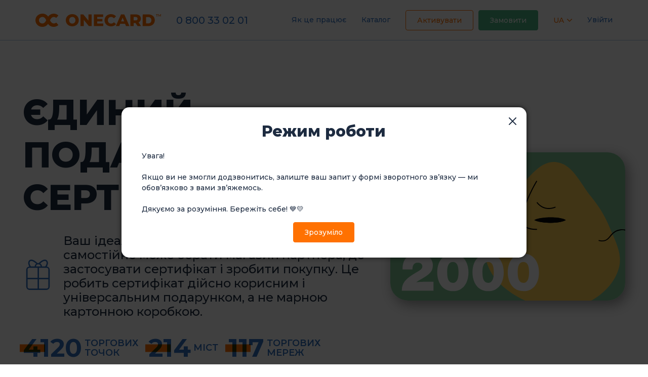

--- FILE ---
content_type: text/html; charset=UTF-8
request_url: https://onecard.gift/
body_size: 36448
content:
<!DOCTYPE html>
<html class="scrollHidden" lang="uk">

<head>

    <meta charset="UTF-8">
    <meta name="viewport"
          content="width=device-width">
    <meta http-equiv="X-UA-Compatible" content="ie=edge">

    
    <meta name="csrf-token" content="UzrC66xFdFn0P3ZPlooMoPPsTUrU3cbk82QbH3vs"/>

    
    <script>
    /*! loadCSS. [c]2017 Filament Group, Inc. MIT License */
    /* This file is meant as a standalone workflow for
    - testing support for link[rel=preload]
    - enabling async CSS loading in browsers that do not support rel=preload
    - applying rel preload css once loaded, whether supported or not.
    */
    (function (w) {
        "use strict";
        // rel=preload support test
        if (!w.loadCSS) {
            w.loadCSS = function () {
            };
        }
        // define on the loadCSS obj
        var rp = loadCSS.relpreload = {};
        // rel=preload feature support test
        // runs once and returns a function for compat purposes
        rp.support = (function () {
            var ret;
            try {
                ret = w.document.createElement("link").relList.supports("preload");
            } catch (e) {
                ret = false;
            }
            return function () {
                return ret;
            };
        })();

        // if preload isn't supported, get an asynchronous load by using a non-matching media attribute
        // then change that media back to its intended value on load
        rp.bindMediaToggle = function (link) {
            // remember existing media attr for ultimate state, or default to 'all'
            var finalMedia = link.media || "all";

            function enableStylesheet() {
                // unbind listeners
                if (link.addEventListener) {
                    link.removeEventListener("load", enableStylesheet);
                } else if (link.attachEvent) {
                    link.detachEvent("onload", enableStylesheet);
                }
                link.setAttribute("onload", null);
                link.media = finalMedia;
            }

            // bind load handlers to enable media
            if (link.addEventListener) {
                link.addEventListener("load", enableStylesheet);
            } else if (link.attachEvent) {
                link.attachEvent("onload", enableStylesheet);
            }

            // Set rel and non-applicable media type to start an async request
            // note: timeout allows this to happen async to let rendering continue in IE
            setTimeout(function () {
                link.rel = "stylesheet";
                link.media = "only x";
            });
            // also enable media after 3 seconds,
            // which will catch very old browsers (android 2.x, old firefox) that don't support onload on link
            setTimeout(enableStylesheet, 3000);
        };

        // loop through link elements in DOM
        rp.poly = function () {
            // double check this to prevent external calls from running
            if (rp.support()) {
                return;
            }
            var links = w.document.getElementsByTagName("link");
            for (var i = 0; i < links.length; i++) {
                var link = links[i];
                // qualify links to those with rel=preload and as=style attrs
                if (link.rel === "preload" && link.getAttribute("as") === "style" && !link.getAttribute("data-loadcss")) {
                    // prevent rerunning on link
                    link.setAttribute("data-loadcss", true);
                    // bind listeners to toggle media back
                    rp.bindMediaToggle(link);
                }
            }
        };

        // if unsupported, run the polyfill
        if (!rp.support()) {
            // run once at least
            rp.poly();

            // rerun poly on an interval until onload
            var run = w.setInterval(rp.poly, 500);
            if (w.addEventListener) {
                w.addEventListener("load", function () {
                    rp.poly();
                    w.clearInterval(run);
                });
            } else if (w.attachEvent) {
                w.attachEvent("onload", function () {
                    rp.poly();
                    w.clearInterval(run);
                });
            }
        }


        // commonjs
        if (typeof exports !== "undefined") {
            exports.loadCSS = loadCSS;
        } else {
            w.loadCSS = loadCSS;
        }
    }(typeof global !== "undefined" ? global : this));

</script>
<script></script><!-- here to ensure a non-blocking load still occurs in IE and Edge, even if scripts follow loadCSS in head -->

    
    
    <title>Універсальний подарунковий сертифікат: купити подарункові сертифікати-карти | Ідеальний подарунок ONECARD</title>

    <meta name="title" content="Універсальний подарунковий сертифікат: купити подарункові сертифікати-карти | Ідеальний подарунок ONECARD">
    <meta name="description" content="Універсальний подарунок для вашого події. Ідеальний спосіб вгадати з подарунком — ONECARD. Маленький конверт з великою користю 💌 Партнери по всій Україні">

    <meta property="og:locale" content="uk"/>
    <meta property="og:type" content="website"/>
    <meta property="og:title"
          content="Універсальний подарунковий сертифікат: купити подарункові сертифікати-карти | Ідеальний подарунок ONECARD"/>
    <meta property="og:description"
          content="Універсальний подарунок для вашого події. Ідеальний спосіб вгадати з подарунком — ONECARD. Маленький конверт з великою користю 💌 Партнери по всій Україні"/>
    <meta property="og:url" content="https://onecard.gift"/>
    <meta property="og:image" content="https://onecard.gift/images/home_og_img.png"/>
    <meta property="og:site_name" content="Onecard"/>

    

    
    <link href="https://onecard.gift/favicon.ico" rel="shortcut icon">

    
    <link href="https://onecard.gift" rel="canonical">
    <link rel="alternate"
              href="https://onecard.gift/ru"
              hreflang="ru">
    
    
    <style>
        .preLoader {
            z-index: 39;
            position: fixed;
            top: 0;
            left: 0;
            right: 0;
            bottom: 0;
            width: 100%;
            height: 100%;
            display: none;
            align-items: center;
            justify-content: center;
            background-color: rgba(#FFFFFF, .3);
        }

        .preLoader--start {
            display: flex;
            background-color: #fff;
        }

        .preLoader--start .preLoader__img {
            animation: preLoaderAnimation 2s infinite;
        }

        .preLoader__img {
            max-width: 150px;
            max-height: 150px;
            width: 100%;
        }

        @keyframes  preLoaderAnimation {
            0% {
                opacity: 0;
            }
            50% {
                opacity: 1;
            }
            100% {
                opacity: 0;
            }
        }
    </style>

    <link rel="stylesheet" href="/css/modal.css?id=19f0e631a54a7be1e10d">

    
    
    <link rel="preload" href="/css/welcome.css?id=8ae89267af440d0c78e8" as="style"
          onload="this.onload=null;this.rel='stylesheet'">
    <noscript>
        <link rel="stylesheet" href="/css/welcome.css?id=8ae89267af440d0c78e8">
    </noscript>


    <meta name="google-site-verification" content="csI2A1dc5i7uBW4BoaVJbKMX2wnQuXGDZrTTsujzFTw"/>


<script async src="https://www.googletagmanager.com/gtag/js?id=AW-791843366"></script>
<script>
    window.dataLayer = window.dataLayer || [];

    function gtag() {
        dataLayer.push(arguments);
    }

    gtag('js', new Date());
    gtag('config', 'AW-791843366');
</script>

<!-- Google Analytics -->


<!-- Global site tag (gtag.js) - Google Analytics -->
<script async src="https://www.googletagmanager.com/gtag/js?id=UA-128197911-1"></script>
<script>
    window.dataLayer = window.dataLayer || [];

    function gtag() {
        dataLayer.push(arguments);
    }

    (function (i, s, o, g, r, a, m) {
        i['GoogleAnalyticsObject'] = r;
        i[r] = i[r] || function () {
            (i[r].q = i[r].q || []).push(arguments)
        }, i[r].l = 1 * new Date();
        a = s.createElement(o),
            m = s.getElementsByTagName(o)[0];
        a.async = 1;
        a.src = g;
        m.parentNode.insertBefore(a, m)
    })(window, document, 'script', 'https://www.google-analytics.com/analytics.js', 'ga');

    gtag('js', new Date());
    gtag('config', 'UA-128197911-1');

    ga('require', 'ec');
    ga('send', 'pageview');
</script>
<!-- End Google Analytics -->


<script>
    !function (f, b, e, v, n, t, s) {
        if (f.fbq) return;
        n = f.fbq = function () {
            n.callMethod ?
                n.callMethod.apply(n, arguments) : n.queue.push(arguments)
        };
        if (!f._fbq) f._fbq = n;
        n.push = n;
        n.loaded = !0;
        n.version = '2.0';
        n.queue = [];
        t = b.createElement(e);
        t.async = !0;
        t.src = v;
        s = b.getElementsByTagName(e)[0];
        s.parentNode.insertBefore(t, s)
    }(window, document, 'script',
        'https://connect.facebook.net/en_US/fbevents.js');
    fbq('init', '2012010398894241');
    fbq('track', 'PageView');

</script>
<noscript>
    <img height="1" width="1" alt="facebook pixel"
         src="https://www.facebook.com/tr?id=2012010398894241&ev=PageView&noscript=1"/>
</noscript>

<!-- Meta Pixel Code -->
<script>
    !function (f, b, e, v, n, t, s) {
        if (f.fbq) return;
        n = f.fbq = function () {
            n.callMethod ?
                n.callMethod.apply(n, arguments) : n.queue.push(arguments)
        };
        if (!f._fbq) f._fbq = n;
        n.push = n;
        n.loaded = !0;
        n.version = '2.0';
        n.queue = [];
        t = b.createElement(e);
        t.async = !0;
        t.src = v;
        s = b.getElementsByTagName(e)[0];
        s.parentNode.insertBefore(t, s)
    }(window, document, 'script',
        'https://connect.facebook.net/en_US/fbevents.js');
    fbq('init', '2956178534676875');
    fbq('track', 'PageView');
</script>
<noscript><img height="1" width="1" style="display:none"
               src="https://www.facebook.com/tr?id=2956178534676875&ev=PageView&noscript=1"
    /></noscript>
<!-- End Meta Pixel Code -->


<!-- Google Tag Manager -->
<script>(function (w, d, s, l, i) {
        w[l] = w[l] || [];
        w[l].push({
            'gtm.start':
                new Date().getTime(), event: 'gtm.js'
        });
        var f = d.getElementsByTagName(s)[0],
            j = d.createElement(s), dl = l != 'dataLayer' ? '&l=' + l : '';
        j.async = true;
        j.src =
            'https://www.googletagmanager.com/gtm.js?id=' + i + dl;
        f.parentNode.insertBefore(j, f);
    })(window, document, 'script', 'dataLayer', 'GTM-P8TKV3H');</script>
<!-- End Google Tag Manager -->

    
    
    
    
</head>

<body class="scrollHidden">

<!-- Google Tag Manager (noscript) -->
<noscript>
    <iframe src="https://www.googletagmanager.com/ns.html?id=GTM-P8TKV3H"
            height="0" width="0" style="display:none;visibility:hidden"></iframe>
</noscript>
<!-- End Google Tag Manager (noscript) -->



<div id="preLoader" class="preLoader preLoader--start">
    <img class="preLoader__img" src="https://onecard.gift/images/onecard-logo.svg" alt="loader onecard">
</div>

<div class="ajaxProgress">
    <img class="ajaxProgress__img" src="https://onecard.gift/images/websitebox-loader.gif" alt="ajax progress bar">
</div>
<div id="pageContainer">

    <div id="contentWrap" class="contentPadding">

        
    
    <div class="shippingWrap shippingWrap--default">
    <div class="shippingWrap__list">
        <a href="#pageHeader" class="link shippingWrap__item shippingWrap__item--active">01</a>
        <a href="#partnersSearch" class="link shippingWrap__item">02</a>
        <a href="#advantagesBlock" class="link shippingWrap__item">03</a>
        <a href="#envelopeBlock" class="link shippingWrap__item">04</a>
        <a href="#bottomBlock" class="link shippingWrap__item">05</a>
    </div>
</div>
    
    <header class="pageHeader js-page-section" id="pageHeader">
    <div class="container container--big pageHeader__container">
        <div class="pageHeader__info">
            <p class="pageHeader__title">Єдиний подарунковий сертифікат</p>
            <div class="pageHeader__description">
                <div class="pageHeader__descriptionIcon">
                    <svg viewBox="0 0 37.51 48.45" aria-hidden="true">
                        <path d="M32.89,11A10.82,10.82,0,0,0,34.53,6.8a6.3,6.3,0,0,0-1.4-5.49c-1-1-5-3.76-13.14,4.13a5.62,5.62,0,0,0-2,.11C9.78-2.48,5.75.26,4.71,1.31A6.31,6.31,0,0,0,3.31,6.8,10.78,10.78,0,0,0,4.92,11,5.35,5.35,0,0,0,0,16.29V43.09a5.36,5.36,0,0,0,5.36,5.36H32.15a5.36,5.36,0,0,0,5.36-5.36V16.29A5.35,5.35,0,0,0,32.89,11Zm2.47,5.28V29.15h-15V13.08H32.15A3.21,3.21,0,0,1,35.37,16.29ZM31.61,2.82a4.3,4.3,0,0,1,.8,3.65,9,9,0,0,1-2.16,4.46H25.17a5.88,5.88,0,0,0-2.89-4.71C27.15,1.76,30.33,1.54,31.61,2.82ZM23,10.93H15.57a3.73,3.73,0,0,1,7.43,0ZM6.22,2.82c1.31-1.31,4.59-1.05,9.64,3.68a5.88,5.88,0,0,0-2.45,4.43H7.59A8.94,8.94,0,0,1,5.42,6.48,4.3,4.3,0,0,1,6.22,2.82ZM2.14,16.29a3.22,3.22,0,0,1,3.22-3.22H18.22V29.15H2.14Zm0,26.79V31.3H18.22v15H5.36A3.21,3.21,0,0,1,2.14,43.09Zm33.22,0a3.22,3.22,0,0,1-3.22,3.22H20.36v-15h15Z"/>
                    </svg>
                </div>
                <p class="pageHeader__descriptionText">
                    Ваш ідеальний подарунок! Одержувач самостійно може обрати магазин партнера, де застосувати сертифікат і зробити покупку. Це робить сертифікат дійсно корисним і універсальним подарунком, а не марною картонною коробкою.
                </p>
            </div>
            <div class="pageHeader__statistic">
                                    <div class="numberStatistic pageHeader__statisticItem">
                        <div class="numberStatistic__sum">4120</div>
                        <p class="numberStatistic__description">торгових<br>точок</p>
                    </div>
                                                    <div class="numberStatistic pageHeader__statisticItem">
                        <div class="numberStatistic__sum">214</div>
                        <p class="numberStatistic__description">міст</p>
                    </div>
                                                    <div class="numberStatistic pageHeader__statisticItem">
                        <div class="numberStatistic__sum">117</div>
                        <p class="numberStatistic__description">торгових<br>мереж</p>
                    </div>
                            </div>
        </div>
        <div class="pageHeader__card pageHeader__card--horizontal">

                            <img class="pageHeader__cardImage" src="https://onecard.gift/images/certificate_2000.svg"
                     alt="onecard discount card">
                    </div>
    </div>
</header>



    
    <section class="partnersMain js-page-section" id="partnersSearch">
    <div class="container container--big">
        <h2>Вибір для тих, у кого є все</h2>

        <div class="partnerScroll partnersMain__list">
                                                <div class="partnerScroll__box">
                        <div class="partnerScroll__list">
                                                            <div class="partnerScroll__item">
                                    <img
                                            class="partnerScroll__img lazyload"
                                            data-src="/storage/1549/лого-Юніверсал-студіо-(1).jpeg"
                                            alt="Universal Studio">
                                </div>
                                                            <div class="partnerScroll__item">
                                    <img
                                            class="partnerScroll__img lazyload"
                                            data-src="/storage/1557/ZSU.png"
                                            alt="Збройні сили України">
                                </div>
                                                            <div class="partnerScroll__item">
                                    <img
                                            class="partnerScroll__img lazyload"
                                            data-src="/storage/2023/Lekos_Logo_700_200.png"
                                            alt="LEKOS">
                                </div>
                                                            <div class="partnerScroll__item">
                                    <img
                                            class="partnerScroll__img lazyload"
                                            data-src="/storage/1655/floroo..png"
                                            alt="FloRoom">
                                </div>
                                                            <div class="partnerScroll__item">
                                    <img
                                            class="partnerScroll__img lazyload"
                                            data-src="/storage/1539/logo-сандалік.png"
                                            alt="Sandalik">
                                </div>
                                                    </div>
                        <div aria-hidden="true" class="partnerScroll__list">
                                                            <div class="partnerScroll__item">
                                    <img
                                            class="partnerScroll__img lazyload"
                                            data-src="/storage/1549/лого-Юніверсал-студіо-(1).jpeg"
                                            alt="Universal Studio">
                                </div>
                                                            <div class="partnerScroll__item">
                                    <img
                                            class="partnerScroll__img lazyload"
                                            data-src="/storage/1557/ZSU.png"
                                            alt="Збройні сили України">
                                </div>
                                                            <div class="partnerScroll__item">
                                    <img
                                            class="partnerScroll__img lazyload"
                                            data-src="/storage/2023/Lekos_Logo_700_200.png"
                                            alt="LEKOS">
                                </div>
                                                            <div class="partnerScroll__item">
                                    <img
                                            class="partnerScroll__img lazyload"
                                            data-src="/storage/1655/floroo..png"
                                            alt="FloRoom">
                                </div>
                                                            <div class="partnerScroll__item">
                                    <img
                                            class="partnerScroll__img lazyload"
                                            data-src="/storage/1539/logo-сандалік.png"
                                            alt="Sandalik">
                                </div>
                                                    </div>
                    </div>
                                                                <div class="partnerScroll__box partnerScroll__box--reverse">
                        <div class="partnerScroll__list">
                                                            <div class="partnerScroll__item">
                                    <img
                                            class="partnerScroll__img lazyload"
                                            data-src="/storage/2049/tous2.webp"
                                            alt="TOUS">
                                </div>
                                                            <div class="partnerScroll__item">
                                    <img
                                            class="partnerScroll__img lazyload"
                                            data-src="/storage/1173/images.png"
                                            alt="The Girls Hairdressers">
                                </div>
                                                            <div class="partnerScroll__item">
                                    <img
                                            class="partnerScroll__img lazyload"
                                            data-src="/storage/1884/лого.jpg"
                                            alt="ШАНДАРАШКА">
                                </div>
                                                            <div class="partnerScroll__item">
                                    <img
                                            class="partnerScroll__img lazyload"
                                            data-src="/storage/1555/logo_eDopomoga.png"
                                            alt="єДопомога">
                                </div>
                                                            <div class="partnerScroll__item">
                                    <img
                                            class="partnerScroll__img lazyload"
                                            data-src="/storage/1931/Shabadoo---Лого---горизонтальный.png"
                                            alt="SHABADOO">
                                </div>
                                                    </div>
                        <div aria-hidden="true" class="partnerScroll__list">
                                                            <div class="partnerScroll__item">
                                    <img
                                            class="partnerScroll__img lazyload"
                                            data-src="/storage/2049/tous2.webp"
                                            alt="TOUS">
                                </div>
                                                            <div class="partnerScroll__item">
                                    <img
                                            class="partnerScroll__img lazyload"
                                            data-src="/storage/1173/images.png"
                                            alt="The Girls Hairdressers">
                                </div>
                                                            <div class="partnerScroll__item">
                                    <img
                                            class="partnerScroll__img lazyload"
                                            data-src="/storage/1884/лого.jpg"
                                            alt="ШАНДАРАШКА">
                                </div>
                                                            <div class="partnerScroll__item">
                                    <img
                                            class="partnerScroll__img lazyload"
                                            data-src="/storage/1555/logo_eDopomoga.png"
                                            alt="єДопомога">
                                </div>
                                                            <div class="partnerScroll__item">
                                    <img
                                            class="partnerScroll__img lazyload"
                                            data-src="/storage/1931/Shabadoo---Лого---горизонтальный.png"
                                            alt="SHABADOO">
                                </div>
                                                    </div>
                    </div>
                                    </div>
    </div>

    <div class="partnersMain__action">
        <a href="https://onecard.gift/catalog" class="button button--secondary ">До каталогу</a>
    </div>

</section>
    
    <section class="advantagesBlock js-page-section" id="advantagesBlock">
    <div class="container">

        <div class="opportunity">
            <div class="opportunity__row">
                <div class="opportunity__col opportunity__col--main">
                    <article class="card opportunity__card opportunity__card--main">
                        <h2 class="opportunity__title">Як це працює?</h2>
                    </article>
                </div>
                <div class="opportunity__col">
                    <div class="opportunity__box dynamicText">
                        <article class="card opportunity__card">
                            <p class="opportunity__number">01</p>
                            <p class="opportunity__description"><strong>Виберіть мережу партнера, </strong><br>де хочете використовувати сертифікат</p>
                        </article>
                    </div>
                    <div class="opportunity__box dynamicText">
                        <article class="card opportunity__card">
                            <p class="opportunity__number">02</p>
                            <p class="opportunity__description"><strong>Активуйте сертифікат</strong><br> на сайті або по телефону</p>
                        </article>
                    </div>
                </div>
                <div class="opportunity__col">
                    <div class="opportunity__box dynamicText">
                        <article class="card opportunity__card">
                            <p class="opportunity__number">03</p>
                            <p class="opportunity__description"><strong>Отримайте підтвердження</strong><br> активації в sms</p>
                        </article>
                    </div>
                    <div class="opportunity__box dynamicText">
                        <article class="card opportunity__card">
                            <p class="opportunity__number">04</p>
                            <p class="opportunity__description"><strong>Пред'явіть сертифікат</strong><br> при оплаті</p>
                        </article>
                    </div>
                </div>
            </div>
        </div>

        <h2>Для Вашої зручності, ми зробили:</h2>

        <div class="advantagesBlock__row">
            <div class="advantage advantagesBlock__item">
                <svg class="advantage__icon advantage__icon--secondary" viewBox="0 0 2133.9 1176.5">
                    <path class="cls-1"
                          d="M653.6,449.4H64.9A65,65,0,0,1,0,384.5V64.9A65,65,0,0,1,64.9,0H653.6a65,65,0,0,1,64.9,64.9V384.5A65,65,0,0,1,653.6,449.4ZM64.9,27A37.94,37.94,0,0,0,27,64.9V384.5a37.94,37.94,0,0,0,37.9,37.9H653.6a37.94,37.94,0,0,0,37.9-37.9V64.9A37.94,37.94,0,0,0,653.6,27Z"/>
                    <path class="cls-1"
                          d="M2068.9,695.9H1359.3a65,65,0,0,1-64.9-64.9V263.4a65,65,0,0,1,64.9-64.9H2069a65,65,0,0,1,64.9,64.9V630.9A65.06,65.06,0,0,1,2068.9,695.9ZM1359.3,225.5a37.94,37.94,0,0,0-37.9,37.9V630.9a37.94,37.94,0,0,0,37.9,37.9H2069a37.94,37.94,0,0,0,37.9-37.9V263.4a37.94,37.94,0,0,0-37.9-37.9Z"/>
                    <path d="M260.6,268.6v26.4H136.9v-20.9l66.6-63.3c7.5-7.2,12.6-13.5,15.2-18.8c2.6-5.4,4-10.7,4-15.9   c0-7.8-2.6-13.8-7.9-18c-5.3-4.2-13-6.2-23.3-6.2c-17.1,0-30.2,5.8-39.3,17.5l-21.8-16.8c6.6-8.8,15.4-15.6,26.5-20.5   c11.1-4.9,23.5-7.3,37.3-7.3c18.2,0,32.8,4.3,43.6,12.9c10.9,8.6,16.3,20.4,16.3,35.2c0,9.1-1.9,17.7-5.8,25.7   c-3.8,8-11.2,17.1-22.1,27.3l-44.8,42.7H260.6z"/>
                    <path d="M311.9,287.1c-10.5-6.8-18.9-16.7-24.9-29.7c-6.1-13-9.1-28.5-9.1-46.4c0-17.9,3-33.4,9.1-46.4   c6.1-13,14.4-22.9,24.9-29.7c10.5-6.8,22.5-10.2,36-10.2c13.4,0,25.4,3.4,36.1,10.2c10.6,6.8,19,16.7,25.1,29.7   c6.1,13,9.1,28.5,9.1,46.4c0,17.9-3,33.4-9.1,46.4c-6.1,13-14.4,22.9-25.1,29.7c-10.6,6.8-22.7,10.2-36.1,10.2   C334.4,297.3,322.5,293.9,311.9,287.1z M376.3,255.4c7-9.9,10.4-24.7,10.4-44.3c0-19.7-3.5-34.4-10.4-44.3   c-7-9.9-16.4-14.9-28.4-14.9c-11.8,0-21.2,5-28.2,14.9c-7,9.9-10.4,24.7-10.4,44.3c0,19.7,3.5,34.4,10.4,44.3   c7,9.9,16.3,14.9,28.2,14.9C359.9,270.2,369.3,265.3,376.3,255.4z"/>
                    <path d="M473.2,287.1c-10.5-6.8-18.9-16.7-24.9-29.7c-6.1-13-9.1-28.5-9.1-46.4c0-17.9,3-33.4,9.1-46.4   c6.1-13,14.4-22.9,24.9-29.7c10.5-6.8,22.5-10.2,36-10.2c13.4,0,25.4,3.4,36.1,10.2c10.6,6.8,19,16.7,25.1,29.7   c6.1,13,9.1,28.5,9.1,46.4c0,17.9-3,33.4-9.1,46.4c-6.1,13-14.4,22.9-25.1,29.7c-10.6,6.8-22.7,10.2-36.1,10.2   C495.8,297.3,483.8,293.9,473.2,287.1z M537.6,255.4c7-9.9,10.4-24.7,10.4-44.3c0-19.7-3.5-34.4-10.4-44.3   c-7-9.9-16.4-14.9-28.4-14.9c-11.8,0-21.2,5-28.2,14.9c-7,9.9-10.4,24.7-10.4,44.3c0,19.7,3.5,34.4,10.4,44.3   c7,9.9,16.3,14.9,28.2,14.9C521.2,270.2,530.7,265.3,537.6,255.4z"/>

                    <path d="M1528.6,437.6c11.3,9.2,17,21.7,17,37.5c0,10.1-2.5,19.2-7.4,27.3c-5,8.2-12.4,14.6-22.3,19.4   c-9.9,4.8-22.1,7.2-36.7,7.2c-12,0-23.6-1.7-34.8-5.2c-11.2-3.4-20.6-8.2-28.3-14.3l13.2-24.2c6.2,5.1,13.7,9.2,22.4,12.1   c8.7,3,17.7,4.4,27,4.4c11,0,19.7-2.3,26-6.8c6.3-4.6,9.5-10.8,9.5-18.8c0-8.6-3.4-15.1-10.2-19.5c-6.8-4.4-18.4-6.6-34.9-6.6   h-40.5l8.6-91.3h98.5V385h-72.2l-3.6,38.8h16.1C1499.8,423.8,1517.3,428.4,1528.6,437.6z"/>
                    <path d="M1597.7,518.9c-10.5-6.8-18.9-16.7-24.9-29.7c-6.1-13-9.1-28.5-9.1-46.4c0-17.9,3-33.4,9.1-46.4   c6.1-13,14.4-22.9,24.9-29.7c10.5-6.8,22.5-10.2,36-10.2c13.4,0,25.4,3.4,36.1,10.2c10.6,6.8,19,16.7,25.1,29.7   c6.1,13,9.1,28.5,9.1,46.4c0,17.9-3,33.4-9.1,46.4c-6.1,13-14.4,22.9-25.1,29.7c-10.6,6.8-22.7,10.2-36.1,10.2   C1620.2,529.1,1608.2,525.7,1597.7,518.9z M1662,487.1c7-9.9,10.4-24.7,10.4-44.3c0-19.7-3.5-34.4-10.4-44.3   c-7-9.9-16.4-14.9-28.4-14.9c-11.8,0-21.2,5-28.2,14.9c-7,9.9-10.4,24.7-10.4,44.3c0,19.7,3.5,34.4,10.4,44.3   c7,9.9,16.3,14.9,28.2,14.9C1645.6,502,1655.1,497,1662,487.1z"/>
                    <path d="M1759,518.9c-10.5-6.8-18.9-16.7-24.9-29.7c-6.1-13-9.1-28.5-9.1-46.4c0-17.9,3-33.4,9.1-46.4   c6.1-13,14.4-22.9,24.9-29.7c10.5-6.8,22.5-10.2,36-10.2c13.4,0,25.4,3.4,36.1,10.2c10.6,6.8,19,16.7,25.1,29.7   c6.1,13,9.1,28.5,9.1,46.4c0,17.9-3,33.4-9.1,46.4c-6.1,13-14.4,22.9-25.1,29.7c-10.6,6.8-22.7,10.2-36.1,10.2   C1781.5,529.1,1769.5,525.7,1759,518.9z M1823.4,487.1c7-9.9,10.4-24.7,10.4-44.3c0-19.7-3.5-34.4-10.4-44.3   c-7-9.9-16.4-14.9-28.4-14.9c-11.8,0-21.2,5-28.2,14.9c-7,9.9-10.4,24.7-10.4,44.3c0,19.7,3.5,34.4,10.4,44.3   c7,9.9,16.3,14.9,28.2,14.9C1806.9,502,1816.4,497,1823.4,487.1z"/>
                    <path d="M1920.3,518.9c-10.5-6.8-18.9-16.7-24.9-29.7c-6.1-13-9.1-28.5-9.1-46.4c0-17.9,3-33.4,9.1-46.4   c6.1-13,14.4-22.9,24.9-29.7c10.5-6.8,22.5-10.2,36-10.2c13.4,0,25.4,3.4,36.1,10.2c10.6,6.8,19,16.7,25.1,29.7   c6.1,13,9.1,28.5,9.1,46.4c0,17.9-3,33.4-9.1,46.4c-6.1,13-14.4,22.9-25.1,29.7c-10.6,6.8-22.7,10.2-36.1,10.2   C1942.9,529.1,1930.9,525.7,1920.3,518.9z M1984.7,487.1c7-9.9,10.4-24.7,10.4-44.3c0-19.7-3.5-34.4-10.4-44.3   c-7-9.9-16.4-14.9-28.4-14.9c-11.8,0-21.2,5-28.2,14.9c-7,9.9-10.4,24.7-10.4,44.3c0,19.7,3.5,34.4,10.4,44.3   c7,9.9,16.3,14.9,28.2,14.9C1968.3,502,1977.7,497,1984.7,487.1z"/>
                    <path class="cls-1"
                          d="M978.4,601.6a115,115,0,1,1,115-115A115.14,115.14,0,0,1,978.4,601.6Zm0-203a88,88,0,1,0,88,88A88.13,88.13,0,0,0,978.4,398.6Z"/>
                    <path class="cls-1"
                          d="M1040,1029.3H916.7a52.56,52.56,0,0,1-52.5-52.5V669.4a48.18,48.18,0,0,1,48.1-48.1h132.1a48.18,48.18,0,0,1,48.1,48.1V976.8A52.49,52.49,0,0,1,1040,1029.3ZM912.3,648.4a21.1,21.1,0,0,0-21.1,21.1V976.9a25.54,25.54,0,0,0,25.5,25.5H1040a25.54,25.54,0,0,0,25.5-25.5V669.5a21.1,21.1,0,0,0-21.1-21.1Z"/>
                    <rect class="cls-1" x="874.1" y="881.8" width="205.7" height="27"/>
                    <path class="cls-1"
                          d="M1218.8,785.7A175.39,175.39,0,0,1,1070,703.5a13.5,13.5,0,0,1,22.9-14.3A148.29,148.29,0,0,0,1365.7,629a13.51,13.51,0,0,1,26.8,3.4,175,175,0,0,1-173.7,153.3Z"/>
                    <path class="cls-1"
                          d="M790.6,679.1a207.31,207.31,0,0,1-145.1-59.4A207.09,207.09,0,0,1,584,452.3a13.51,13.51,0,0,1,26.9,2.5,180.06,180.06,0,0,0,53.5,145.7c57.1,56,142.6,68,212.8,29.9a13.49,13.49,0,0,1,12.9,23.7A210.42,210.42,0,0,1,790.6,679.1Z"/>
                    <path class="cls-1"
                          d="M982.2,701.1a115.55,115.55,0,0,1-82.5-34.2l-1.7-1.7a13.51,13.51,0,0,1,19.1-19.1l1.7,1.7a89.57,89.57,0,0,0,126.8,0,13.51,13.51,0,0,1,19.1,19.1A115.89,115.89,0,0,1,982.2,701.1Z"/>
                    <path class="cls-1"
                          d="M978.2,464.1a115.55,115.55,0,0,1-82.5-34.2,13.51,13.51,0,0,1,19.1-19.1,89.57,89.57,0,0,0,126.8,0,13.51,13.51,0,0,1,19.1,19.1A115.89,115.89,0,0,1,978.2,464.1Z"/>
                    <path class="cls-1"
                          d="M865.8,1176.5a13.51,13.51,0,0,1-11.4-20.7c6.3-9.9,10.2-16.2,13.3-21.3,6.4-10.3,9.6-15.5,23-35.1,19-27.9,59.4-34.7,87.5-25.2,79,26.8,175.1,29,250.8,5.7,34.4-10.6,52.8-27.6,56.3-52,2.6-18.5-3.8-38.7-17.3-54.1-45.9-52.5-112.5-19.6-171.2,9.4-4.1,2-8.1,4-12,5.9a13.46,13.46,0,0,1-11.8-24.2l11.9-5.8c30.6-15.1,65.2-32.2,100-38,42.3-7,77.1,4.8,103.5,35,18.6,21.2,27.4,49.5,23.7,75.7-5,35.4-30.3,60.3-75.1,74-80.8,24.8-183.2,22.5-267.3-6-18.2-6.2-45.3-1.7-56.5,14.8-13.1,19.1-16.2,24.1-22.3,34.1-3.2,5.1-7.1,11.4-13.4,21.5A14.28,14.28,0,0,1,865.8,1176.5Z"/>
                    <path class="cls-1"
                          d="M1089.3,1150.5a13.39,13.39,0,0,1-11.4-6.3c-6.4-10.1-10.3-16.4-13.4-21.5-6.1-10-9.2-15-22.3-34.1-11.3-16.5-38.3-21-56.5-14.8-45.3,15.3-95.9,23.1-145.6,23.1-42.6,0-84.4-5.7-121.7-17.1-25.3-7.8-58.1-28.1-67.1-59.8-4-14.1-4.5-35.7,15.7-58.9,26.4-30.2,61.2-42,103.5-35,34.8,5.7,69.4,22.9,100,38,4,2,8,4,11.9,5.8a13.46,13.46,0,1,1-11.8,24.2c-3.9-1.9-7.9-3.9-12-5.9-58.7-29-125.3-61.9-171.2-9.4-10,11.4-13.2,22.4-10,33.7,4.8,17,25,34,49.1,41.4,75.7,23.2,171.7,21,250.8-5.7,28.1-9.5,68.5-2.7,87.5,25.2,13.4,19.7,16.6,24.8,23,35.1,3.1,5,7,11.3,13.3,21.3a13.46,13.46,0,0,1-4.2,18.6A15.88,15.88,0,0,1,1089.3,1150.5Z"/>
                </svg>
                <p class="advantage__title">Номінал<br>від 200 до 5000 грн</p>
            </div>
            <div class="advantage advantagesBlock__item">
                <svg class="advantage__icon" viewBox="0 0 2206.47 1186.99">
                    <path class="cls-1"
                          d="M508.8,326.19a115,115,0,1,1,115-115A115.14,115.14,0,0,1,508.8,326.19Zm0-203a88,88,0,1,0,88,88A88.13,88.13,0,0,0,508.8,123.19Z"/>
                    <path class="cls-1"
                          d="M570.4,753.89H447.1a52.56,52.56,0,0,1-52.5-52.5V394a48.18,48.18,0,0,1,48.1-48.1H574.8A48.18,48.18,0,0,1,622.9,394v307.4A52.49,52.49,0,0,1,570.4,753.89ZM442.7,373a21.1,21.1,0,0,0-21.1,21.1v307.4A25.54,25.54,0,0,0,447.1,727H570.4a25.54,25.54,0,0,0,25.5-25.5V394a21.1,21.1,0,0,0-21.1-21.1H442.7Z"/>
                    <rect class="cls-1" x="404.5" y="606.39" width="205.7" height="27"/>
                    <path class="cls-1"
                          d="M644.9,1187h-87c-13.9,0-27.5-11-27.5-22.1V743.29a13.5,13.5,0,0,1,27,0v416.6a1.09,1.09,0,0,0,.5.1h87a13.5,13.5,0,0,1,0,27Z"/>
                    <path class="cls-1"
                          d="M460.2,1187h-87a13.5,13.5,0,0,1,0-27h87a.9.9,0,0,0,.5-.1V743.29a13.5,13.5,0,0,1,27,0v421.6C487.7,1176,474.1,1187,460.2,1187Z"/>
                    <path class="cls-1"
                          d="M749.2,510.49a179.06,179.06,0,0,1-39.7-4.5,173.87,173.87,0,0,1-109.2-77.8,13.5,13.5,0,0,1,22.9-14.3A148.29,148.29,0,0,0,896,353.69a13.51,13.51,0,1,1,26.8,3.4,175.25,175.25,0,0,1-173.6,153.4Z"/>
                    <path class="cls-1"
                          d="M252,656.29a13.27,13.27,0,0,1-11.8-7,175.28,175.28,0,0,1,62.6-234.5A176.46,176.46,0,0,1,408.4,390a13.5,13.5,0,1,1-2.3,26.9,148.31,148.31,0,0,0-142.2,219.4,13.52,13.52,0,0,1-11.9,20Z"/>
                    <path class="cls-1"
                          d="M273.6,619.49a13.35,13.35,0,0,1-13.4-12.4l-24.4-295.5a13.5,13.5,0,0,1,26.9-2.3l24.4,295.5a13.54,13.54,0,0,1-12.3,14.6A4.87,4.87,0,0,1,273.6,619.49Z"/>
                    <path class="cls-1"
                          d="M342.9,538.59a13.48,13.48,0,0,1-6.7-1.8L146.7,428.89a13.48,13.48,0,0,1,13.4-23.4l189.5,108a13.42,13.42,0,0,1-6.7,25.1Z"/>
                    <path class="cls-1"
                          d="M323.7,591.89a13.56,13.56,0,0,1-11.6-6.5l-173-287.5A13.48,13.48,0,0,1,162.2,284l173,287.5a13.48,13.48,0,0,1-4.6,18.5A13.06,13.06,0,0,1,323.7,591.89Z"/>
                    <path class="cls-1"
                          d="M232.1,321.79a36.2,36.2,0,0,1-36.1-33.9l-7.7-120.2,108.3-7,7.7,120.2a36.16,36.16,0,0,1-33.8,38.4l-36.1,2.3A9.34,9.34,0,0,1,232.1,321.79Zm1.4-13.6ZM216.9,193l6,93.2a9.2,9.2,0,0,0,9.8,8.6l36.1-2.3a9.2,9.2,0,0,0,8.6-9.8l-6-93.2Z"/>
                    <path class="cls-1"
                          d="M119.4,309.29A36.15,36.15,0,0,1,87.9,291L28.4,186.29l94.4-53.7,59.5,104.7a36.1,36.1,0,0,1-13.6,49.3l-31.4,17.9A35.66,35.66,0,0,1,119.4,309.29Zm11.1-16.4Zm-65.4-96.4,46.2,81.2a9.07,9.07,0,0,0,12.5,3.4h0l31.4-17.9a9.16,9.16,0,0,0,3.4-12.5l-46.2-81.2Z"/>
                    <path class="cls-1"
                          d="M120.4,454.79a35.74,35.74,0,0,1-19.9-6L0,382.49l59.8-90.6,100.5,66.3a35.69,35.69,0,0,1,15.5,22.9,36.23,36.23,0,0,1-5.2,27.2l-19.9,30.2h0A35.69,35.69,0,0,1,127.8,454,31.63,31.63,0,0,1,120.4,454.79Zm-83-79.9,78,51.4a8.91,8.91,0,0,0,6.9,1.3,9.11,9.11,0,0,0,5.8-3.9h0l19.9-30.2a8.83,8.83,0,0,0,1.3-6.9,9.11,9.11,0,0,0-3.9-5.8l-78-51.4Z"/>
                    <path class="cls-1"
                          d="M169.1,557.29c-39.2,0-71.6-30.5-73.1-32l-7.4-7.1,4.9-9c1-1.9,25.1-46,69.6-54.1,43.6-7.9,87.8,22.7,89.7,24l10.1,7.1-6.3,10.7c-1.2,2.1-30.3,51.1-74.4,59.2A73.39,73.39,0,0,1,169.1,557.29Zm-45.8-44.6c11.5,8.3,32.7,20.7,54,16.8,21.1-3.8,38.8-22.8,48.3-35.2-13.4-7.1-36.5-16.6-57.8-12.7C146.8,485.49,131.3,502.09,123.3,512.69Z"/>
                    <path class="cls-1"
                          d="M512.3,438a13.07,13.07,0,0,1-9.5-4l-52.5-52.5a13.51,13.51,0,0,1,19.1-19.1l43,43,41.7-41.7a13.51,13.51,0,1,1,19.1,19.1l-51.3,51.3A13.8,13.8,0,0,1,512.3,438Z"/>
                    <path class="cls-1"
                          d="M563.6,626.69a13,13,0,0,1-9.5-4l-43-43-41.7,41.7a13.51,13.51,0,0,1-19.1-19.1L501.6,551a13.46,13.46,0,0,1,19.1,0l52.5,52.5a13.46,13.46,0,0,1,0,19.1A13.11,13.11,0,0,1,563.6,626.69Z"/>
                    <circle class="cls-1" cx="511.9" cy="456.49" r="12.6"/>
                    <circle class="cls-1" cx="511.9" cy="488.79" r="12.6"/>
                    <path class="cls-1"
                          d="M2142,778.89H837.4a13.44,13.44,0,0,1-13.5-13.5V98.69a13.44,13.44,0,0,1,13.5-13.5H2142a13.44,13.44,0,0,1,13.5,13.5v666.7A13.57,13.57,0,0,1,2142,778.89Zm-1291.1-27H2128.5V112.19H850.9Z"/>
                    <path class="cls-1"
                          d="M1903.7,591.49c-1.1-17.2-5.7-34.3-10-50.8-6.3-24.1-13.5-48-21-71.8-15.7-49.7-32.5-99.1-51.2-147.7-19.3-50.2-45-107-100.1-125.4-39-13-85.2,2.1-113.2,31-13.6,14.1-22.9,31.5-25.2,51-2.2,19,4.6,38.2,15.9,53.4,23,30.8,57.6,51.2,92.8,65.3s72.6,21.5,110.2,25.3c8.6.9,17.3,1.5,26,1.9,7.8.4,15.4-7.2,15-15a15.38,15.38,0,0,0-15-15q-12.6-.6-25.2-1.8c-4.2-.4-8.3-.9-12.5-1.4-.3,0-3.5-.5-1.9-.2s-1.6-.2-1.9-.3c-2.4-.3-4.7-.7-7.1-1.1a415.21,415.21,0,0,1-51.7-11.6c-17.3-5.2-31.3-10.5-46.5-18.2a220.74,220.74,0,0,1-22-12.8,142,142,0,0,1-18.3-13.9c-3.2-2.8-6.2-5.7-9.2-8.7-1.5-1.5-2.9-3.1-4.3-4.6-.7-.8-1.4-1.6-2-2.4-.3-.4-.7-.8-1-1.2.6.8.6.8,0-.1a75.89,75.89,0,0,1-6.2-9.7c-.2-.4-2.7-5.4-1.8-3.3a46.78,46.78,0,0,1-2.4-7.2c-.5-2-1-4-1.3-6,.4,2.6-.1-2.9-.1-3.4,0-1.7,0-3.4.1-5.1,0-.4.4-3.4.1-1.6s.4-1.9.5-2.3c.4-1.9.9-3.7,1.5-5.6.2-.5,2.1-5.6,1.1-3.2a80.46,80.46,0,0,1,6.4-11.5c.6-.8,1.1-1.6,1.7-2.4-.4.5-1.5,1.8.4-.5,1.1-1.4,2.3-2.7,3.4-4,2.9-3.2,6.1-6,9.3-8.9,2.2-1.9,1.1-.9.5-.5l2.4-1.8c1.6-1.2,3.3-2.3,5-3.4a99.13,99.13,0,0,1,11.6-6.2,94.77,94.77,0,0,1,26-7.4c1.8-.2,8.3-.5,11.8-.4a51.74,51.74,0,0,1,11.9,1.6,84.18,84.18,0,0,1,11.1,3.5c2.3.9-1.8-.9.4.2.9.4,1.7.8,2.6,1.2,1.9,1,3.9,2,5.7,3.1,7.8,4.6,10.8,7,17.2,13.2,2.9,2.8,5.6,5.7,8.2,8.7,1.3,1.5,2.6,3.1,3.9,4.6.2.2,2.1,2.7,1.2,1.5-.7-.9,1.6,2.2,1.6,2.1a204.16,204.16,0,0,1,13.4,21.2,267.65,267.65,0,0,1,11.7,24.1c-1.9-4.4-.1-.3.7,1.6s1.7,4.1,2.5,6.1c1.6,4,3.2,8.1,4.8,12.1,17.7,45.6,33.5,92,48.5,138.6,7.5,23.5,14.8,47,21.4,70.8,4.7,17.1,9.3,34.3,12.1,51.9.7,4.2-.4-3.8.1.6.1,1.3.3,2.6.4,3.9.5,7.8,6.5,15.4,15,15,7.7-.5,15.5-6.8,15-15.1Z"/>
                    <path class="cls-1"
                          d="M1822.1,420.69c62.5-15.3,125-31,184.1-57,52.2-23,101.1-55.3,138.3-99,35.9-42.1,63.5-97,61.9-153.5-.8-29.3-10.5-58.9-32.4-79.2-22.5-20.9-53.4-30.9-83.7-31.9-59.2-2-115.4,30.2-153.5,73.7-35.7,40.8-58,89.9-78.4,139.7-10.9,26.6-21.8,53.3-32.7,79.9q-23,56.1-45.3,112.5c-15.1,37.9-30,75.9-44.2,114.2-10.4,28-21,56-29.3,84.7-1.2,4.2-2.4,8.5-3.4,12.8-1.7,7.6,2.3,16.6,10.5,18.5,7.6,1.7,16.6-2.3,18.5-10.5,5.4-23.8,14.3-47,22.6-70,12.8-35.5,26.4-70.7,40.2-105.8q22.2-56.7,45.2-113.2,18.6-46.05,37.5-91.9c14.2-34.6,26.7-67,45.5-99.9,14.3-25,29.5-46.3,50.3-66.1a173.08,173.08,0,0,1,31.1-24,162.55,162.55,0,0,1,34.6-16.5,170.45,170.45,0,0,1,19.8-5.4c3.1-.6,6.2-1.2,9.3-1.6-2.1.3,1.6-.2,2.2-.2,1.8-.2,3.6-.3,5.5-.5a152.72,152.72,0,0,1,20.3.1c1.6.1,3.1.3,4.7.5,1.8.2.2,0-.1,0a15.72,15.72,0,0,1,2.3.4c3.4.6,6.7,1.2,10.1,2.1,13.6,3.4,24.2,7.7,35.6,16.6-1.3-1,1.6,1.4,1.9,1.7,1.2,1.1,2.4,2.1,3.5,3.3,2,2,5.3,5.6,6.2,6.8s3.5,5.1,4.8,7.3,3.5,6.6,4,7.7c-.3-.6.9,2.4,1.2,3.1.5,1.4,1,2.9,1.4,4.3,1,3.2,1.8,6.4,2.5,9.6.4,1.8.7,3.5,1,5.3s.1.2,0-.2c.1.8.2,1.5.3,2.3.4,3.3.6,6.7.7,10.1a152.5,152.5,0,0,1-.8,20.3c-.1.6-.6,4.4-.3,2.2-.2,1.5-.5,3.1-.7,4.6-.6,3.3-1.3,6.6-2,9.9-1.5,6.4-3.3,12.8-5.4,19-1,2.9-2,5.7-3,8.6-.5,1.4-1.1,2.8-1.6,4.2l-.9,2.1c.9-2.1-.4.9-.6,1.3a251.34,251.34,0,0,1-18.3,33.9c-3.4,5.3-7.1,10.5-10.9,15.6-.2.2-2.1,2.7-1.1,1.5.8-1.1-.7.9-.7.9-1,1.2-1.9,2.4-2.9,3.6-2.1,2.6-4.2,5.1-6.4,7.6a314.79,314.79,0,0,1-27.6,27.8q-7.5,6.6-15.3,12.9c-.4.3-3.3,2.6-1.8,1.4l-3.7,2.8c-2.9,2.1-5.8,4.3-8.8,6.3a380.32,380.32,0,0,1-33.8,21c-53.4,29.6-112.3,47-171.7,62.2-14.6,3.7-29.3,7.3-44,10.9-7.9,1.9-12.6,10.8-10.5,18.5s10.3,12,18.2,10.1Z"/>
                    <path class="cls-1"
                          d="M1818.4,782.29a13.44,13.44,0,0,1-13.5-13.5v-670a13.5,13.5,0,1,1,27,0v670A13.57,13.57,0,0,1,1818.4,782.29Z"/>
                    <path class="cls-1" d="M2141.7,405.59H844.7a13.5,13.5,0,1,1,0-27h1297a13.5,13.5,0,0,1,0,27Z"/>
                </svg>
                <p class="advantage__title">Подарунковий<br>конверт</p>
            </div>
            <div class="advantage advantagesBlock__item">
                  <svg class="advantage__icon" viewBox="0 0 1998 1368" fill="none" xmlns="http://www.w3.org/2000/svg">
                        <path d="M286.56 514.07C263.815 514.07 241.581 507.325 222.669 494.689C203.758 482.053 189.018 464.092 180.314 443.078C171.61 422.065 169.332 398.942 173.77 376.634C178.207 354.327 189.16 333.836 205.243 317.753C221.326 301.67 241.817 290.717 264.125 286.28C286.432 281.842 309.555 284.12 330.569 292.824C351.582 301.528 369.543 316.268 382.179 335.179C394.815 354.091 401.56 376.325 401.56 399.07C401.66 462.47 350.06 514.07 286.56 514.07ZM286.56 311.07C269.155 311.07 252.141 316.231 237.67 325.901C223.198 335.57 211.919 349.314 205.259 365.394C198.598 381.474 196.855 399.167 200.251 416.238C203.646 433.308 212.028 448.988 224.335 461.295C236.642 473.602 252.322 481.983 269.392 485.379C286.462 488.774 304.156 487.032 320.236 480.371C336.316 473.711 350.06 462.432 359.729 447.96C369.399 433.489 374.56 416.475 374.56 399.07C374.526 375.741 365.243 353.378 348.747 336.882C332.252 320.387 309.888 311.104 286.56 311.07Z" />
                        <path d="M220 431C207.45 430.984 194.987 428.924 183.1 424.9C179.718 423.746 176.934 421.296 175.358 418.09C173.783 414.883 173.546 411.181 174.7 407.8C175.854 404.418 178.303 401.634 181.51 400.058C184.717 398.483 188.418 398.246 191.8 399.4C213.907 406.88 238.078 405.291 259.015 394.982C279.953 384.672 295.95 366.483 303.5 344.4C308.438 330.107 309.578 314.777 306.808 299.912C304.038 285.046 297.454 271.155 287.7 259.6C286.535 258.245 285.651 256.671 285.099 254.971C284.547 253.271 284.339 251.479 284.485 249.697C284.632 247.916 285.132 246.182 285.955 244.595C286.778 243.009 287.908 241.601 289.279 240.455C290.65 239.309 292.236 238.447 293.943 237.919C295.651 237.39 297.446 237.207 299.225 237.379C301.004 237.55 302.732 238.074 304.307 238.918C305.882 239.763 307.273 240.913 308.4 242.3C322.42 259.093 331.359 279.538 334.168 301.233C336.977 322.929 333.54 344.975 324.259 364.786C314.979 384.596 300.24 401.349 281.773 413.077C263.306 424.805 241.877 431.023 220 431Z" />
                        <path d="M293.36 613.27C273.266 613.215 253.911 605.693 239.053 592.165C224.195 578.638 214.895 560.07 212.96 540.07C212.615 536.516 213.696 532.971 215.966 530.214C218.235 527.457 221.506 525.715 225.06 525.37C228.614 525.025 232.159 526.106 234.916 528.376C237.673 530.645 239.415 533.916 239.76 537.47C240.935 549.165 245.894 560.158 253.884 568.778C261.874 577.399 272.459 583.178 284.031 585.237C295.603 587.295 307.531 585.522 318.004 580.186C328.477 574.85 336.923 566.242 342.06 555.67C342.835 554.081 343.915 552.66 345.239 551.489C346.563 550.317 348.104 549.418 349.776 548.842C351.447 548.266 353.216 548.026 354.98 548.133C356.745 548.241 358.471 548.695 360.06 549.47C361.649 550.245 363.07 551.325 364.241 552.649C365.413 553.973 366.312 555.515 366.888 557.186C367.464 558.857 367.704 560.626 367.597 562.391C367.489 564.155 367.035 565.881 366.26 567.47C360.231 579.99 351.07 590.74 339.664 598.676C328.258 606.613 314.995 611.468 301.16 612.77C298.572 613.092 295.968 613.259 293.36 613.27Z" />
                        <path d="M332.06 795.17H235.76C221.841 795.154 208.497 789.618 198.654 779.776C188.812 769.933 183.276 756.589 183.26 742.67V572.27C183.281 559.52 188.356 547.297 197.372 538.281C206.387 529.266 218.61 524.191 231.36 524.17H336.46C349.21 524.191 361.433 529.266 370.448 538.281C379.464 547.297 384.539 559.52 384.56 572.27V742.67C384.561 749.565 383.204 756.392 380.566 762.762C377.928 769.133 374.061 774.921 369.186 779.796C364.311 784.671 358.523 788.538 352.152 791.176C345.782 793.814 338.955 795.171 332.06 795.17ZM231.36 551.27C225.764 551.27 220.397 553.493 216.44 557.45C212.483 561.407 210.26 566.774 210.26 572.37V742.77C210.271 749.53 212.961 756.01 217.74 760.789C222.52 765.569 229 768.259 235.76 768.27H332.06C338.82 768.259 345.3 765.569 350.08 760.789C354.859 756.01 357.549 749.53 357.56 742.77V572.27C357.56 569.499 357.014 566.755 355.954 564.195C354.893 561.635 353.339 559.309 351.38 557.35C349.421 555.391 347.095 553.836 344.535 552.776C341.975 551.716 339.231 551.17 336.46 551.17H231.36V551.27Z" />
                        <path d="M91.06 1367.07C87.6542 1367.04 84.3868 1365.72 81.911 1363.38C79.4352 1361.04 77.9335 1357.85 77.7061 1354.45C77.4787 1351.06 78.5423 1347.7 80.6844 1345.05C82.8265 1342.4 85.8891 1340.66 89.26 1340.17L179.76 1327.27L181.46 1327.47H181.96L210.26 1060.67C210.444 1058.91 210.973 1057.2 211.816 1055.65C212.659 1054.09 213.8 1052.72 215.175 1051.6C216.549 1050.49 218.129 1049.66 219.825 1049.15C221.522 1048.65 223.3 1048.49 225.06 1048.67C226.82 1048.85 228.526 1049.38 230.081 1050.23C231.637 1051.07 233.011 1052.21 234.125 1053.58C235.24 1054.96 236.072 1056.54 236.576 1058.24C237.079 1059.93 237.244 1061.71 237.06 1063.47L208.26 1335.17C207.16 1345.77 193.76 1354.87 180.56 1354.37L93.06 1366.87C92.4061 1367.03 91.7328 1367.1 91.06 1367.07Z" />
                        <path d="M389.36 1367.07C385.858 1367.05 382.382 1366.48 379.06 1365.37C374.86 1363.87 367.46 1360.37 365.16 1352.87L364.56 1350.87L365.06 1201.37C363.76 1188.97 334.76 1118.27 307.26 1056.37C306.538 1054.75 306.141 1053.01 306.092 1051.24C306.042 1049.48 306.342 1047.71 306.973 1046.06C307.605 1044.41 308.556 1042.9 309.772 1041.61C310.988 1040.33 312.445 1039.29 314.06 1038.57C315.675 1037.85 317.417 1037.45 319.186 1037.4C320.954 1037.35 322.715 1037.65 324.368 1038.28C326.021 1038.91 327.534 1039.87 328.819 1041.08C330.104 1042.3 331.138 1043.75 331.86 1045.37C332.06 1045.67 347.26 1079.87 362.06 1115.57C391.86 1187.07 392.46 1197.67 392.06 1202.77L391.56 1339.57L473.06 1314.27C474.768 1313.69 476.573 1313.47 478.37 1313.6C480.168 1313.73 481.92 1314.22 483.525 1315.04C485.129 1315.86 486.554 1316.99 487.714 1318.37C488.874 1319.75 489.747 1321.35 490.281 1323.07C490.815 1324.79 490.998 1326.6 490.822 1328.4C490.645 1330.19 490.112 1331.93 489.252 1333.51C488.393 1335.1 487.226 1336.49 485.819 1337.62C484.412 1338.75 482.794 1339.58 481.06 1340.07L397.96 1365.87C395.163 1366.67 392.268 1367.07 389.36 1367.07Z" />
                        <path d="M513.86 685.77C500.5 685.756 487.184 684.246 474.16 681.27C451.722 676.17 430.519 666.668 411.781 653.313C393.043 639.958 377.142 623.016 365 603.47C363.153 600.434 362.578 596.793 363.399 593.336C364.219 589.879 366.37 586.885 369.383 585.003C372.397 583.121 376.031 582.503 379.497 583.283C382.964 584.063 385.983 586.178 387.9 589.17C404.148 615.087 428.013 635.345 456.225 647.168C484.437 658.991 515.614 661.8 545.485 655.211C575.356 648.621 602.458 632.956 623.077 610.361C643.696 587.766 656.824 559.347 660.66 529C660.851 527.214 661.397 525.483 662.264 523.911C663.132 522.338 664.305 520.954 665.714 519.839C667.124 518.725 668.741 517.903 670.471 517.422C672.202 516.94 674.011 516.809 675.794 517.035C677.576 517.261 679.295 517.84 680.851 518.739C682.406 519.637 683.767 520.837 684.853 522.268C685.94 523.698 686.73 525.331 687.177 527.071C687.625 528.811 687.721 530.623 687.46 532.4C682.143 574.714 661.579 613.636 629.622 641.875C597.664 670.114 556.506 685.731 513.86 685.8V685.77Z" />
                        <path d="M33.66 834.57C31.242 834.589 28.8648 833.947 26.7852 832.713C24.7055 831.48 23.0025 829.701 21.86 827.57C0.019804 787.958 -5.66086 741.436 6.00588 697.732C17.6726 654.029 45.7834 616.527 84.46 593.07C116.183 573.921 153.129 565.244 190.06 568.27C191.841 568.401 193.579 568.885 195.172 569.693C196.765 570.5 198.182 571.616 199.341 572.975C200.5 574.334 201.377 575.91 201.923 577.611C202.468 579.312 202.671 581.104 202.518 582.884C202.366 584.663 201.863 586.395 201.036 587.979C200.21 589.562 199.078 590.966 197.705 592.109C196.332 593.252 194.746 594.111 193.039 594.636C191.332 595.162 189.538 595.343 187.76 595.17C161.021 592.941 134.179 598.008 110.092 609.83C86.006 621.653 65.5779 639.788 50.9847 662.304C36.3915 684.82 28.1798 710.873 27.2245 737.687C26.2692 764.502 32.6061 791.073 45.56 814.57C46.6858 816.632 47.2551 818.951 47.2118 821.299C47.1685 823.648 46.5141 825.945 45.313 827.963C44.1119 829.982 42.4056 831.653 40.3622 832.811C38.3189 833.97 36.0089 834.576 33.66 834.57Z" />
                        <path d="M384.66 1058.37H178.76C172.652 1058.38 166.619 1057.02 161.103 1054.4C155.587 1051.77 150.729 1047.95 146.884 1043.2C143.039 1038.45 140.304 1032.91 138.881 1026.97C137.459 1021.03 137.383 1014.84 138.66 1008.87L176 833.27C178.017 823.982 183.179 815.676 190.613 809.755C198.046 803.833 207.297 800.659 216.8 800.77L352.7 803.07C362.13 803.253 371.21 806.671 378.419 812.752C385.629 818.833 390.529 827.206 392.3 836.47L425 1009.87C426.126 1015.8 425.93 1021.9 424.426 1027.74C422.922 1033.58 420.148 1039.02 416.3 1043.67C412.455 1048.32 407.619 1052.06 402.145 1054.6C396.67 1057.15 390.696 1058.43 384.66 1058.37ZM216.06 827.77C212.85 827.769 209.737 828.871 207.243 830.892C204.749 832.913 203.025 835.729 202.36 838.87L165.06 1014.47C164.611 1016.5 164.63 1018.62 165.115 1020.64C165.6 1022.67 166.538 1024.56 167.86 1026.17C169.171 1027.8 170.831 1029.11 172.718 1030.01C174.604 1030.91 176.67 1031.38 178.76 1031.37H384.66C386.719 1031.36 388.751 1030.91 390.613 1030.03C392.476 1029.15 394.123 1027.88 395.439 1026.29C396.755 1024.71 397.708 1022.86 398.23 1020.87C398.752 1018.88 398.83 1016.79 398.46 1014.77L365.76 841.37C365.163 838.208 363.495 835.347 361.036 833.271C358.577 831.195 355.478 830.029 352.26 829.97L216.36 827.67C216.16 827.77 216.16 827.77 216.06 827.77Z" />
                        <path d="M155.36 375.37C144.68 375.37 134.239 372.203 125.359 366.269C116.479 360.336 109.558 351.902 105.471 342.035C101.383 332.168 100.314 321.31 102.398 310.835C104.481 300.36 109.624 290.738 117.176 283.186C124.728 275.634 134.35 270.491 144.825 268.407C155.3 266.324 166.158 267.393 176.025 271.48C185.892 275.568 194.326 282.489 200.259 291.369C206.193 300.249 209.36 310.69 209.36 321.37C209.36 335.692 203.671 349.427 193.544 359.554C183.417 369.681 169.682 375.37 155.36 375.37ZM155.36 294.37C150.02 294.37 144.8 295.953 140.36 298.92C135.919 301.887 132.459 306.104 130.415 311.037C128.372 315.971 127.837 321.4 128.879 326.637C129.921 331.875 132.492 336.686 136.268 340.462C140.044 344.238 144.855 346.809 150.093 347.851C155.33 348.893 160.759 348.358 165.692 346.315C170.626 344.271 174.843 340.81 177.81 336.37C180.776 331.93 182.36 326.71 182.36 321.37C182.36 314.209 179.515 307.341 174.452 302.278C169.388 297.215 162.521 294.37 155.36 294.37Z" />
                        <path d="M1293.26 416.87H1074.36V443.87H1293.26V416.87Z"/>
                        <path d="M1471 1241.87H903.76C871.178 1241.84 839.938 1228.89 816.896 1205.85C793.855 1182.82 780.894 1151.58 780.86 1119V539.77C780.886 507.183 793.843 475.938 816.886 452.896C839.928 429.853 871.173 416.897 903.76 416.87H962.06V443.87H903.76C878.334 443.897 853.957 454.009 835.978 471.988C817.999 489.967 807.886 514.344 807.86 539.77V1119C807.886 1144.43 817.999 1168.8 835.978 1186.78C853.957 1204.76 878.334 1214.87 903.76 1214.9H1471C1496.43 1214.87 1520.8 1204.76 1538.78 1186.78C1556.76 1168.8 1566.87 1144.43 1566.9 1119V539.77C1566.87 514.344 1556.76 489.967 1538.78 471.988C1520.8 454.009 1496.43 443.897 1471 443.87H1414.3V416.87H1471C1503.59 416.897 1534.83 429.853 1557.87 452.896C1580.92 475.938 1593.87 507.183 1593.9 539.77V1119C1593.87 1151.58 1580.91 1182.82 1557.86 1205.85C1534.82 1228.89 1503.58 1241.84 1471 1241.87Z" />
                        <path d="M1020.36 631.37C1001.54 631.333 983.503 623.841 970.196 610.534C956.889 597.227 949.397 579.189 949.36 560.37V375.37C949.36 356.54 956.84 338.481 970.155 325.166C983.47 311.85 1001.53 304.37 1020.36 304.37C1039.19 304.37 1057.25 311.85 1070.56 325.166C1083.88 338.481 1091.36 356.54 1091.36 375.37V560.37C1091.32 579.189 1083.83 597.227 1070.52 610.534C1057.22 623.841 1039.18 631.333 1020.36 631.37ZM1020.36 331.37C1008.69 331.37 997.499 336.006 989.247 344.257C980.996 352.509 976.36 363.701 976.36 375.37V560.37C976.36 572.04 980.996 583.231 989.247 591.483C997.499 599.734 1008.69 604.37 1020.36 604.37C1032.03 604.37 1043.22 599.734 1051.47 591.483C1059.72 583.231 1064.36 572.04 1064.36 560.37V375.37C1064.36 369.592 1063.22 363.87 1061.01 358.532C1058.8 353.194 1055.56 348.343 1051.47 344.257C1047.39 340.172 1042.54 336.931 1037.2 334.719C1031.86 332.508 1026.14 331.37 1020.36 331.37Z" />
                        <path d="M1354.36 631.37C1335.54 631.333 1317.5 623.841 1304.2 610.534C1290.89 597.227 1283.4 579.189 1283.36 560.37V375.37C1283.36 356.54 1290.84 338.481 1304.16 325.166C1317.47 311.85 1335.53 304.37 1354.36 304.37C1373.19 304.37 1391.25 311.85 1404.56 325.166C1417.88 338.481 1425.36 356.54 1425.36 375.37V560.37C1425.32 579.189 1417.83 597.227 1404.52 610.534C1391.22 623.841 1373.18 631.333 1354.36 631.37ZM1354.36 331.37C1342.69 331.37 1331.5 336.006 1323.25 344.257C1315 352.509 1310.36 363.701 1310.36 375.37V560.37C1310.36 572.04 1315 583.231 1323.25 591.483C1331.5 599.734 1342.69 604.37 1354.36 604.37C1366.03 604.37 1377.22 599.734 1385.47 591.483C1393.72 583.231 1398.36 572.04 1398.36 560.37V375.37C1398.36 363.701 1393.72 352.509 1385.47 344.257C1377.22 336.006 1366.03 331.37 1354.36 331.37Z" />
                        <path d="M1477.26 431.37H1473.26L1401.26 431.07L1401.36 404.07L1473.66 404.37C1503.75 404.92 1533.56 398.628 1560.86 385.97L1885.86 104.37L1887.46 103.57C1898.26 98.37 1903.46 88.97 1901.46 78.27C1899.86 69.67 1892.36 59.17 1876.66 58.07L1439.76 27.47C1403.09 24.8856 1366.32 30.5936 1332.16 44.1699L817.26 376L816.06 376.5C806.56 380.4 806.76 387.6 807.36 390.6C808.36 395.9 812.76 401.7 822.26 401.9L960.66 402.5L960.56 429.5L821.86 428.9C800.96 428.5 784.46 415.1 780.86 395.6C777.46 377.2 787.06 359.9 804.76 352.1L1319.76 20.2L1320.96 19.7C1359.27 4.30699 1400.57 -2.18954 1441.76 0.699952L1878.66 31.3C1903.76 33.1 1923.66 50 1928.16 73.4C1932.36 95.6 1921.76 116.5 1901.06 127.3L1576 409L1574.4 409.8C1543.98 423.998 1510.83 431.36 1477.26 431.37Z" />
                        <path d="M1596.36 881V854L1943.46 853.4H1943.96C1955.86 854.3 1965.16 848.7 1968.76 838.4C1971.66 830.1 1970.36 817.3 1957.26 808.5L1956.76 808.2L1956.26 807.8L1543.36 472.4L1560.36 451.4L1972.86 786.5C1993.36 800.6 2001.96 824.9 1994.26 847.3C1986.76 869 1966.46 882 1942.56 880.4L1596.36 881Z" />
                        <path d="M1417.26 911C1402.92 911 1390.09 906.61 1378.76 897.831C1367.42 888.843 1358.51 875.884 1352.01 858.953C1345.51 842.022 1342.26 821.538 1342.26 797.5C1342.26 773.462 1345.51 752.978 1352.01 736.047C1358.51 719.116 1367.42 706.261 1378.76 697.482C1390.09 688.494 1402.92 684 1417.26 684C1431.76 684 1444.59 688.494 1455.76 697.482C1467.09 706.261 1476.01 719.116 1482.51 736.047C1489.01 752.978 1492.26 773.462 1492.26 797.5C1492.26 821.538 1489.01 842.022 1482.51 858.953C1476.01 875.884 1467.09 888.843 1455.76 897.831C1444.59 906.61 1431.76 911 1417.26 911ZM1417.26 868.046C1424.09 868.046 1430.01 865.642 1435.01 860.834C1440.17 856.027 1444.17 848.397 1447.01 837.946C1450.01 827.495 1451.51 814.013 1451.51 797.5C1451.51 780.987 1450.01 767.505 1447.01 757.054C1444.17 746.603 1440.17 738.973 1435.01 734.166C1430.01 729.358 1424.09 726.954 1417.26 726.954C1410.59 726.954 1404.67 729.358 1399.51 734.166C1394.51 738.973 1390.51 746.603 1387.51 757.054C1384.67 767.505 1383.26 780.987 1383.26 797.5C1383.26 814.013 1384.67 827.495 1387.51 837.946C1390.51 848.397 1394.51 856.027 1399.51 860.834C1404.67 865.642 1410.59 868.046 1417.26 868.046Z" />
                        <path d="M1247.58 911C1233.24 911 1220.41 906.61 1209.08 897.831C1197.74 888.843 1188.83 875.884 1182.33 858.953C1175.83 842.022 1172.58 821.538 1172.58 797.5C1172.58 773.462 1175.83 752.978 1182.33 736.047C1188.83 719.116 1197.74 706.261 1209.08 697.482C1220.41 688.494 1233.24 684 1247.58 684C1262.08 684 1274.91 688.494 1286.08 697.482C1297.41 706.261 1306.33 719.116 1312.83 736.047C1319.33 752.978 1322.58 773.462 1322.58 797.5C1322.58 821.538 1319.33 842.022 1312.83 858.953C1306.33 875.884 1297.41 888.843 1286.08 897.831C1274.91 906.61 1262.08 911 1247.58 911ZM1247.58 868.046C1254.41 868.046 1260.33 865.642 1265.33 860.834C1270.49 856.027 1274.49 848.397 1277.33 837.946C1280.33 827.495 1281.83 814.013 1281.83 797.5C1281.83 780.987 1280.33 767.505 1277.33 757.054C1274.49 746.603 1270.49 738.973 1265.33 734.166C1260.33 729.358 1254.41 726.954 1247.58 726.954C1240.91 726.954 1234.99 729.358 1229.83 734.166C1224.83 738.973 1220.83 746.603 1217.83 757.054C1214.99 767.505 1213.58 780.987 1213.58 797.5C1213.58 814.013 1214.99 827.495 1217.83 837.946C1220.83 848.397 1224.83 856.027 1229.83 860.834C1234.99 865.642 1240.91 868.046 1247.58 868.046Z" />
                        <path d="M1077.9 911C1063.57 911 1050.73 906.61 1039.4 897.831C1028.07 888.843 1019.15 875.884 1012.65 858.953C1006.15 842.022 1002.9 821.538 1002.9 797.5C1002.9 773.462 1006.15 752.978 1012.65 736.047C1019.15 719.116 1028.07 706.261 1039.4 697.482C1050.73 688.494 1063.57 684 1077.9 684C1092.4 684 1105.23 688.494 1116.4 697.482C1127.73 706.261 1136.65 719.116 1143.15 736.047C1149.65 752.978 1152.9 773.462 1152.9 797.5C1152.9 821.538 1149.65 842.022 1143.15 858.953C1136.65 875.884 1127.73 888.843 1116.4 897.831C1105.23 906.61 1092.4 911 1077.9 911ZM1077.9 868.046C1084.73 868.046 1090.65 865.642 1095.65 860.834C1100.82 856.027 1104.82 848.397 1107.65 837.946C1110.65 827.495 1112.15 814.013 1112.15 797.5C1112.15 780.987 1110.65 767.505 1107.65 757.054C1104.82 746.603 1100.82 738.973 1095.65 734.166C1090.65 729.358 1084.73 726.954 1077.9 726.954C1071.23 726.954 1065.32 729.358 1060.15 734.166C1055.15 738.973 1051.15 746.603 1048.15 757.054C1045.32 767.505 1043.9 780.987 1043.9 797.5C1043.9 814.013 1045.32 827.495 1048.15 837.946C1051.15 848.397 1055.15 856.027 1060.15 860.834C1065.32 865.642 1071.23 868.046 1077.9 868.046Z" />
                        <path d="M932 907.238V706.575L949.5 728.522H897V687.762H972.5V907.238H932Z" />
                        <path d="M1321.34 1118.43V1010.12H1376.7C1390.25 1010.12 1400.86 1012.61 1408.51 1017.57C1416.16 1022.4 1419.98 1029.25 1419.98 1038.11C1419.98 1046.96 1416.36 1053.94 1409.11 1059.04C1402 1064.01 1392.54 1066.49 1380.73 1066.49L1383.95 1059.24C1397.1 1059.24 1406.9 1061.66 1413.34 1066.49C1419.91 1071.32 1423.2 1078.37 1423.2 1087.63C1423.2 1097.16 1419.58 1104.67 1412.33 1110.17C1405.08 1115.68 1394.01 1118.43 1379.12 1118.43H1321.34ZM1350.13 1097.09H1376.5C1382.27 1097.09 1386.56 1096.15 1389.38 1094.27C1392.33 1092.26 1393.81 1089.24 1393.81 1085.21C1393.81 1081.05 1392.47 1078.03 1389.78 1076.15C1387.1 1074.14 1382.87 1073.13 1377.1 1073.13H1350.13V1097.09ZM1350.13 1054.61H1373.88C1379.38 1054.61 1383.48 1053.61 1386.16 1051.59C1388.98 1049.58 1390.39 1046.7 1390.39 1042.94C1390.39 1039.05 1388.98 1036.16 1386.16 1034.28C1383.48 1032.4 1379.38 1031.46 1373.88 1031.46H1350.13V1054.61Z" />
                        <path d="M1259.81 1118.43V1010.12H1291.21V1118.43H1259.81ZM1275.51 995.027C1269.74 995.027 1265.04 993.349 1261.42 989.994C1257.79 986.639 1255.98 982.479 1255.98 977.513C1255.98 972.548 1257.79 968.388 1261.42 965.033C1265.04 961.678 1269.74 960 1275.51 960C1281.28 960 1285.97 961.61 1289.6 964.831C1293.22 967.918 1295.03 971.944 1295.03 976.91C1295.03 982.143 1293.22 986.505 1289.6 989.994C1286.11 993.349 1281.41 995.027 1275.51 995.027Z" />
                        <path d="M1120.23 1118.43V1010.12H1151.44V1052.4H1198.54V1010.12H1229.94V1118.43H1198.54V1077.96H1151.44V1118.43H1120.23Z" />
                        <path d="M1053.57 1104.34V1035.89H1018.14L1017.53 1049.78C1017.27 1055.55 1016.93 1061.05 1016.53 1066.29C1016.12 1071.52 1015.32 1076.29 1014.11 1080.58C1013.04 1084.74 1011.43 1088.3 1009.28 1091.25C1007.13 1094.07 1004.25 1096.01 1000.62 1097.09L969.623 1092.66C973.515 1092.66 976.669 1091.52 979.085 1089.24C981.5 1086.82 983.379 1083.53 984.721 1079.37C986.063 1075.08 987.07 1070.25 987.741 1064.88C988.412 1059.38 988.882 1053.61 989.15 1047.57L990.559 1010.12H1084.97V1104.34H1053.57ZM966 1141.78V1092.66H1100.47V1141.78H1071.28V1118.43H995.189V1141.78H966Z" />
                  </svg>
                <p class="advantage__title">1000 днів термін<br>дії сертифікату</p>
            </div>
        </div>

        <div class="action action--small">
            <div class="action__bottom">
                <a href="https://onecard.gift/buy" class="button button--third">Замовити</a>
            </div>
        </div>

    </div>
</section>

    
    <section class="envelopeBlock js-page-section" id="envelopeBlock">
        <div class="container">
            <h2>Подарунковий конверт для вашої події</h2>
        </div>

        <div class="envelopeSlider">

                            <div>
                    <img class="envelopeSlider__item"
                         src="/storage/1816/Konvert_vitau_2.png"
                         alt="Чорний вітаю">
                    <div class="envelopeSlider__buttonBlock">
                        <a href="https://onecard.gift/buy"
                           class="button button--third envelopeSlider__button">Замовити</a>
                    </div>
                </div>
                            <div>
                    <img class="envelopeSlider__item"
                         src="/storage/1819/Konvert_vitau_13.png"
                         alt="Зелений вітаю">
                    <div class="envelopeSlider__buttonBlock">
                        <a href="https://onecard.gift/buy"
                           class="button button--third envelopeSlider__button">Замовити</a>
                    </div>
                </div>
                            <div>
                    <img class="envelopeSlider__item"
                         src="/storage/1822/Konvert_vitau_14.png"
                         alt="Блакитний вітаю">
                    <div class="envelopeSlider__buttonBlock">
                        <a href="https://onecard.gift/buy"
                           class="button button--third envelopeSlider__button">Замовити</a>
                    </div>
                </div>
                            <div>
                    <img class="envelopeSlider__item"
                         src="/storage/1638/Konvert_heart_blue_yellow.png"
                         alt="Блакитне серце">
                    <div class="envelopeSlider__buttonBlock">
                        <a href="https://onecard.gift/buy"
                           class="button button--third envelopeSlider__button">Замовити</a>
                    </div>
                </div>
                            <div>
                    <img class="envelopeSlider__item"
                         src="/storage/1828/Konvert_vitau_12.png"
                         alt="Жовтий вітаю">
                    <div class="envelopeSlider__buttonBlock">
                        <a href="https://onecard.gift/buy"
                           class="button button--third envelopeSlider__button">Замовити</a>
                    </div>
                </div>
                            <div>
                    <img class="envelopeSlider__item"
                         src="/storage/1641/Konvert_heart_red.png"
                         alt="Червоне серце">
                    <div class="envelopeSlider__buttonBlock">
                        <a href="https://onecard.gift/buy"
                           class="button button--third envelopeSlider__button">Замовити</a>
                    </div>
                </div>
                            <div>
                    <img class="envelopeSlider__item"
                         src="/storage/1825/Konvert_vitau_11.png"
                         alt="Рожевий вітаю">
                    <div class="envelopeSlider__buttonBlock">
                        <a href="https://onecard.gift/buy"
                           class="button button--third envelopeSlider__button">Замовити</a>
                    </div>
                </div>
            
        </div>

    </section>

    <div class="js-page-section" id="bottomBlock">

        
        <section class="action welcome__action">
    <div class="container">
        <h2>Що ще потрібно для ідеального подарунка?</h2>
        <div class="action__bottom">
            <a href="https://onecard.gift/buy" class="button button--third">Купити сертифікат</a>
        </div>
    </div>
</section>
        
        <section class="contactBlock ">

    <div class="container">
        <h2>Телефонуйте, пишіть, приходьте</h2>


        
        <span id="replace-span" data-replace-html="
            &lt;div class=&quot;contactBlock__row&quot;&gt;
            &lt;div class=&quot;contactItem contactBlock__item&quot;&gt;
                &lt;div class=&quot;contactItem__icon&quot;&gt;
                    &lt;svg viewBox=&quot;0 0 29.39 29.39&quot; aria-hidden=&quot;true&quot;&gt;
                        &lt;path d=&quot;M29.33,22.77q-.12-.38-1.59-1.11L26.61,21l-1.33-.73-1.12-.65-.52-.37a5.87,5.87,0,0,0-.74-.45,1.37,1.37,0,0,0-.59-.15,1.73,1.73,0,0,0-1,.59,10.16,10.16,0,0,0-1.15,1.29A12.58,12.58,0,0,1,19,21.89a1.59,1.59,0,0,1-1,.59,1.42,1.42,0,0,1-.47-.1l-.43-.18-.5-.29-.4-.24A21.94,21.94,0,0,1,11.35,18a21.92,21.92,0,0,1-3.63-4.91l-.24-.4q-.22-.35-.29-.5A4.52,4.52,0,0,1,7,11.8a1.41,1.41,0,0,1-.1-.47,1.59,1.59,0,0,1,.59-1A12.57,12.57,0,0,1,8.8,9.27a10.16,10.16,0,0,0,1.29-1.15,1.73,1.73,0,0,0,.59-1,1.36,1.36,0,0,0-.15-.59,5.8,5.8,0,0,0-.45-.74l-.37-.52Q9.41,4.7,9.08,4.1L8.35,2.78Q8,2,7.72,1.65,7,.19,6.62.06A1.17,1.17,0,0,0,6.18,0,6.88,6.88,0,0,0,4.71.21,8.27,8.27,0,0,0,3.28.65,5.6,5.6,0,0,0,1.06,3.19,8.09,8.09,0,0,0,0,7.08a8.06,8.06,0,0,0,.07,1.1,9,9,0,0,0,.26,1.2q.19.67.3,1l.43,1.16q.31.83.38,1A18.91,18.91,0,0,0,3.17,16.2a31,31,0,0,0,4.5,5.52,31,31,0,0,0,5.52,4.5,18.94,18.94,0,0,0,3.65,1.73l1,.38,1.16.43q.32.11,1,.3a9.09,9.09,0,0,0,1.2.26,7.74,7.74,0,0,0,5-1,5.59,5.59,0,0,0,2.55-2.21,8.22,8.22,0,0,0,.44-1.43,6.86,6.86,0,0,0,.21-1.47A1.16,1.16,0,0,0,29.33,22.77Z&quot;/&gt;
                    &lt;/svg&gt;
                &lt;/div&gt;
                &lt;div class=&quot;contactItem__description&quot;&gt;
                    &lt;a href=&quot;tel:0 800 33 02 01&quot; class=&quot;link contactItem__descriptionLink contactBlock__itemDescriptionLink--nowrap&quot;&gt;0 800 33 02 01&lt;/a&gt;
                &lt;/div&gt;
            &lt;/div&gt;
            &lt;div class=&quot;contactItem contactBlock__item&quot;&gt;
                &lt;div class=&quot;contactItem__icon&quot;&gt;
                    &lt;svg viewBox=&quot;0 0 29.39 29.39&quot; aria-hidden=&quot;true&quot;&gt;
                        &lt;path d=&quot;M29.33,22.77q-.12-.38-1.59-1.11L26.61,21l-1.33-.73-1.12-.65-.52-.37a5.87,5.87,0,0,0-.74-.45,1.37,1.37,0,0,0-.59-.15,1.73,1.73,0,0,0-1,.59,10.16,10.16,0,0,0-1.15,1.29A12.58,12.58,0,0,1,19,21.89a1.59,1.59,0,0,1-1,.59,1.42,1.42,0,0,1-.47-.1l-.43-.18-.5-.29-.4-.24A21.94,21.94,0,0,1,11.35,18a21.92,21.92,0,0,1-3.63-4.91l-.24-.4q-.22-.35-.29-.5A4.52,4.52,0,0,1,7,11.8a1.41,1.41,0,0,1-.1-.47,1.59,1.59,0,0,1,.59-1A12.57,12.57,0,0,1,8.8,9.27a10.16,10.16,0,0,0,1.29-1.15,1.73,1.73,0,0,0,.59-1,1.36,1.36,0,0,0-.15-.59,5.8,5.8,0,0,0-.45-.74l-.37-.52Q9.41,4.7,9.08,4.1L8.35,2.78Q8,2,7.72,1.65,7,.19,6.62.06A1.17,1.17,0,0,0,6.18,0,6.88,6.88,0,0,0,4.71.21,8.27,8.27,0,0,0,3.28.65,5.6,5.6,0,0,0,1.06,3.19,8.09,8.09,0,0,0,0,7.08a8.06,8.06,0,0,0,.07,1.1,9,9,0,0,0,.26,1.2q.19.67.3,1l.43,1.16q.31.83.38,1A18.91,18.91,0,0,0,3.17,16.2a31,31,0,0,0,4.5,5.52,31,31,0,0,0,5.52,4.5,18.94,18.94,0,0,0,3.65,1.73l1,.38,1.16.43q.32.11,1,.3a9.09,9.09,0,0,0,1.2.26,7.74,7.74,0,0,0,5-1,5.59,5.59,0,0,0,2.55-2.21,8.22,8.22,0,0,0,.44-1.43,6.86,6.86,0,0,0,.21-1.47A1.16,1.16,0,0,0,29.33,22.77Z&quot;/&gt;
                    &lt;/svg&gt;
                &lt;/div&gt;
                &lt;div class=&quot;contactItem__description&quot;&gt;
                    &lt;a href=&quot;tel:044 334 78 34&quot; class=&quot;link contactItem__descriptionLink contactBlock__itemDescriptionLink--nowrap&quot;&gt;044 334 78 34&lt;/a&gt;
                &lt;/div&gt;
            &lt;/div&gt;
            &lt;div class=&quot;contactItem contactBlock__item&quot;&gt;
                &lt;div class=&quot;contactItem__icon&quot;&gt;
                    &lt;svg viewBox=&quot;0 0 30.81 21.57&quot; aria-hidden=&quot;true&quot;&gt;
                        &lt;path d=&quot;M2.44,1.27l11.1,8.79a2.82,2.82,0,0,0,1.87.54,2.82,2.82,0,0,0,1.87-.54l11.1-8.79c.89-.7.69-1.27-.44-1.27H2.88C1.75,0,1.55.57,2.44,1.27Z&quot;/&gt;
                        &lt;path d=&quot;M29.18,3.59,17,12.8a2.94,2.94,0,0,1-3.28,0L1.64,3.59C.74,2.91,0,3.28,0,4.41V19.51a2.06,2.06,0,0,0,2.05,2.05h26.7a2.06,2.06,0,0,0,2.05-2.05V4.41C30.81,3.28,30.08,2.91,29.18,3.59Z&quot;/&gt;
                    &lt;/svg&gt;
                &lt;/div&gt;
                &lt;div class=&quot;contactItem__description&quot;&gt;
                    &lt;a href=&quot;mailto:buy@onecard.gift&quot; class=&quot;link contactItem__descriptionLink contactBlock__itemDescriptionLink--nowrap&quot;&gt;buy@onecard.gift&lt;/a&gt;
                &lt;/div&gt;
            &lt;/div&gt;
            &lt;div class=&quot;contactItem contactBlock__item&quot;&gt;
                &lt;div class=&quot;contactItem__icon&quot;&gt;
                    &lt;svg viewBox=&quot;0 0 21.55 32.33&quot; aria-hidden=&quot;true&quot;&gt;
                        &lt;path d=&quot;M10.78,0A10.79,10.79,0,0,0,0,10.78C0,16.49,9.8,31.4,10.22,32a.67.67,0,0,0,1.12,0c.42-.63,10.22-15.53,10.22-21.25A10.79,10.79,0,0,0,10.78,0Zm0,15.49a4.72,4.72,0,1,1,4.72-4.72A4.72,4.72,0,0,1,10.78,15.49Z&quot;/&gt;
                    &lt;/svg&gt;
                &lt;/div&gt;
                &lt;div class=&quot;contactItem__description&quot;&gt;
                    &lt;noindex&gt; &lt;a target=&quot;_blank&quot; rel=&quot;nofollow&quot; href=&quot;https://maps.google.com/?q=50.4375337,30.5203854&quot; class=&quot;link contactItem__descriptionLink&quot;&gt;Київ, вул. Еспланадна 20&lt;/a&gt; &lt;/noindex&gt;
                &lt;/div&gt;
            &lt;/div&gt;
        &lt;/div&gt;">
        </span>

        
        


    </div>
</section>
        
                    <section class="seoBlock">

    <div class="container">

        <div class="seoBlock__content jsSeoContent">

            <div class="seoBlock__text jsSeoText">
                                    <span id="docs-internal-guid-a5cf674d-7fff-069e-186b-90c19289715e" style=""><h1 dir="ltr" style="line-height: 1.38; margin-top: 24pt; margin-bottom: 6pt;"><span style="font-variant-numeric: normal; font-variant-east-asian: normal; vertical-align: baseline;">УНІВЕРСАЛЬНИЙ ПОДАРУНКОВИЙ СЕРТИФІКАТ — ІДЕАЛЬНИЙ ПОДАРУНОК</span></h1><br><p dir="ltr" style="line-height: 1.38; margin-top: 0pt; margin-bottom: 10pt;"><span style="font-variant-numeric: normal; font-variant-east-asian: normal; vertical-align: baseline;">Напевно, вам не раз доводилося стикатися з такою проблемою, як пошук дійсно крутого і яскравого подарунка. І найчастіше, вибрати подарунок, який би по-справжньому справив хороше враження на адресата не так вже й просто, як може здатися на перший погляд. Одна справа, коли вибирається презент для добре знайомої людини, з якою ви часто проводите час разом, і приблизно розумієте, що може сподобатися такому адресату. Зовсім інша справа, коли подарунок потрібно вибрати для колеги по роботі або ж людині, у якої, в буквальному сенсі, все є. У таких випадках, на допомогу приходить універсальне рішення - подарунковий сертифікат. Такий презент можна дарувати практично кожному адресату, незалежно від особистісних бажань, інтересів і захоплень людини, якій ви вибираєте подарунок. При цьому, такий презент буде виглядати доречним при будь-яких обставинах, а подарувати сертифікат можна в честь будь-якого свята або події. Але навіть з таким універсальним подарунком можна прогадати, і вибрати не правильний варіант. Саме тому, сьогодні ми постараємося детально розібратися в тому, як правильно вибрати і купити подарунковий сертифікат, а також розповімо про те, які є варіанти подарункових сертифікатів.</span></p><h2 dir="ltr" style="line-height: 1.38; margin-top: 18pt; margin-bottom: 4pt;"><span style="font-variant-numeric: normal; font-variant-east-asian: normal; vertical-align: baseline;">Чому все частіше люди купують сертифікати в якості подарунка?</span></h2><br><p dir="ltr" style="line-height: 1.38; margin-top: 0pt; margin-bottom: 10pt;"><span style="font-variant-numeric: normal; font-variant-east-asian: normal; vertical-align: baseline;">Подарункові сертифікати в Україні з'явилися не так давно, але вже встигли стати затребуваним і популярним варіантом подарунка, і все більше людей вважають за краще купити сертифікат в якості подарунка. У чому причина, і чому ідея подарункового сертифіката стала масово поширюватися серед тих, кому терміново потрібно знайти оригінальне рішення з мінімальною затратою сил і часу? Щоб дати повноцінну відповідь на це питання, потрібно виділити переваги, якими володіє цей вид подарунків:</span></p><ol style="margin-top: 0px; margin-bottom: 0px;"><li dir="ltr" style="list-style-type: decimal; font-variant-numeric: normal; font-variant-east-asian: normal; vertical-align: baseline;"><p dir="ltr" style="line-height: 1.38; margin-top: 0pt; margin-bottom: 0pt;" role="presentation"><span style="font-variant-numeric: normal; font-variant-east-asian: normal; vertical-align: baseline;">Електронний сертифікат простіше і швидше придбати. З огляду на шалений ритм сучасного життя і напружений робочий графік, у вас навряд чи буде багато вільного часу, щоб пробігтися по магазинах для того, щоб хоча б попередньо обрати кілька варіантів презентів. Та й цей час можна витратити на щось інше, ніж поневіряння по торговим центрам. У випадку з сертифікатом, його можна придбати за кілька хвилин на сайті подарункових сертифікатів.</span></p></li><li dir="ltr" style="list-style-type: decimal; font-variant-numeric: normal; font-variant-east-asian: normal; vertical-align: baseline;"><p dir="ltr" style="line-height: 1.38; margin-top: 0pt; margin-bottom: 0pt;" role="presentation"><span style="font-variant-numeric: normal; font-variant-east-asian: normal; vertical-align: baseline;">Даний вид подарунка є універсальним. Ви завжди зможе вибрати найбільш відповідне рішення, навіть якщо не знаєте про інтереси, захоплення та уподобання адресата. За допомогою сертифіката адресат може самостійно вибрати презент в торгових представництвах популярних зарубіжних і українських брендів.</span></p></li><li dir="ltr" style="list-style-type: decimal; font-variant-numeric: normal; font-variant-east-asian: normal; vertical-align: baseline;"><p dir="ltr" style="line-height: 1.38; margin-top: 0pt; margin-bottom: 0pt;" role="presentation"><span style="font-variant-numeric: normal; font-variant-east-asian: normal; vertical-align: baseline;">Електронний подарунковий сертифікат - практичний і корисний подарунок. Завдяки такому презенту адресат зможе придбати тільки те, що дійсно йому цікаво або ж необхідно. Не потрібно більше роздумувати над тим, що буде корисним для адресата або чим він буде постійно користуватися в побуті, адже це зробить той, кому ваш подарунок призначений.</span></p></li><li dir="ltr" style="list-style-type: decimal; font-variant-numeric: normal; font-variant-east-asian: normal; vertical-align: baseline;"><p dir="ltr" style="line-height: 1.38; margin-top: 0pt; margin-bottom: 10pt;" role="presentation"><span style="font-variant-numeric: normal; font-variant-east-asian: normal; vertical-align: baseline;">Велика розмаїтість сертифікатів. На сьогоднішній день, все більше компаній пропонують своїм клієнтам скористатися такою послугою та пропонують власні сертифікати, або ж співпрацюють з різними сервісами подарункових сертифікатів, дозволяючи за допомогою них купувати товари і послуги. Дана індустрія настільки стрімко розвивається, що сьогодні можна придбати сертифікат в магазин продуктів, і оплатити покупки за рахунок номінальної вартості сертифіката.</span></p></li></ol><h2 dir="ltr" style="line-height: 1.38; margin-top: 18pt; margin-bottom: 4pt;"><span style="font-variant-numeric: normal; font-variant-east-asian: normal; vertical-align: baseline;">Види подарункових сертифікатів</span></h2><br><p dir="ltr" style="line-height: 1.38; margin-top: 0pt; margin-bottom: 10pt;"><span style="font-variant-numeric: normal; font-variant-east-asian: normal; vertical-align: baseline;">Розібравшись в головних особливостях та перевагах таких подарунків, час розглянути основні види сертифікатів. Це допоможе вибрати найбільш відповідний варіант, який точно справить гарне враження на адресата. Розглянемо кращі подарункові сертифікати, які використовуються в якості подарунка найчастіше:</span></p><ul style="margin-top: 0px; margin-bottom: 0px;"><li dir="ltr" style="list-style-type: disc; font-variant-numeric: normal; font-variant-east-asian: normal; vertical-align: baseline;"><p dir="ltr" style="line-height: 1.38; margin-top: 0pt; margin-bottom: 0pt;" role="presentation"><span style="font-variant-numeric: normal; font-variant-east-asian: normal; vertical-align: baseline;">Сертифікат на техніку. Погодьтеся - це відмінний вибір, адже в спеціалізованому магазині побутової техніки та електроніки можна вибрати все, що тільки може побажати душа. Це можуть бути і різні аксесуари для комп'ютерної техніки, корисні гаджети, а також техніка, така як холодильник, телевізор, смартфон або ноутбук. Кому б ви не вручили такий подарунок, він знайде йому застосування.</span></p></li><li dir="ltr" style="list-style-type: disc; font-variant-numeric: normal; font-variant-east-asian: normal; vertical-align: baseline;"><p dir="ltr" style="line-height: 1.38; margin-top: 0pt; margin-bottom: 0pt;" role="presentation"><span style="font-variant-numeric: normal; font-variant-east-asian: normal; vertical-align: baseline;">Подарунковий сертифікат на послуги. Хто сказав, що послуги не можна дарувати? Сертифікати здатні вирішити і цю проблему. Завдяки ним, ви можете подарувати похід в SPA-салон, сеанс в салоні краси, обслуговування техніки в сертифікованому сервісному центрі, або ж політ на повітряній кулі над містом. Варіантів, які послуги можна вибрати, величезна кількість. Вам лише потрібно підібрати найбільш відповідне рішення в конкретній ситуації.</span></p></li><li dir="ltr" style="list-style-type: disc; font-variant-numeric: normal; font-variant-east-asian: normal; vertical-align: baseline;"><p dir="ltr" style="line-height: 1.38; margin-top: 0pt; margin-bottom: 0pt;" role="presentation"><span style="font-variant-numeric: normal; font-variant-east-asian: normal; vertical-align: baseline;">Сертифікат на одяг. Обновки теж ніколи не завадять і, навіть якщо планів щось купувати не було, людина завжди буде рада вийти з торгового центру з річчю з нової колекції від улюбленого бренду.</span></p></li><li dir="ltr" style="list-style-type: disc; font-variant-numeric: normal; font-variant-east-asian: normal; vertical-align: baseline;"><p dir="ltr" style="line-height: 1.38; margin-top: 0pt; margin-bottom: 0pt;" role="presentation"><span style="font-variant-numeric: normal; font-variant-east-asian: normal; vertical-align: baseline;">Сертифікат на косметику. Дарувати косметику дівчині досить ризиковане рішення, оскільки ви навряд чи знаєте про всі переваги адресата, і можете вибрати неправильні косметичні засоби. На щастя, можна подарувати сертифікат на покупку косметики, і нехай дівчина сама вибере все те, що їй необхідно для підтримки щоденної краси.</span></p></li><li dir="ltr" style="list-style-type: disc; font-variant-numeric: normal; font-variant-east-asian: normal; vertical-align: baseline;"><p dir="ltr" style="line-height: 1.38; margin-top: 0pt; margin-bottom: 10pt;" role="presentation"><span style="font-variant-numeric: normal; font-variant-east-asian: normal; vertical-align: baseline;">Універсальний сертифікат. Це, мабуть, одне з кращих рішень, якщо ніяк здогадок і можливих варіантів презентів у вас немає. Такий варіант дозволяє власнику подарунка скористатися ним не в якомусь конкретному магазині чи торговому представництві, а в будь-якому місці, де сертифікат вважається як платіжний засіб.</span></p></li></ul><h2 dir="ltr" style="line-height: 1.38; margin-top: 18pt; margin-bottom: 4pt;"><span style="font-variant-numeric: normal; font-variant-east-asian: normal; vertical-align: baseline;">Як вибрати цікаві сертифікати в подарунок?</span></h2><br><p dir="ltr" style="line-height: 1.38; margin-top: 0pt; margin-bottom: 10pt;"><span style="font-variant-numeric: normal; font-variant-east-asian: normal; vertical-align: baseline;">Мало просто вибрати сертифікат. Адже навіть при виборі такого універсального презенту є пару особливостей, які необхідно враховувати, щоб подарунок дійсно сподобався адресату, а не був просто черговим презентом. Тому, щоб знайти гідне рішення, рекомендуємо, при виборі сертифіката, звернути увагу на наступні рекомендації:</span></p><ol style="margin-top: 0px; margin-bottom: 0px;"><li dir="ltr" style="list-style-type: decimal; font-variant-numeric: normal; font-variant-east-asian: normal; vertical-align: baseline;"><p dir="ltr" style="line-height: 1.38; margin-top: 0pt; margin-bottom: 0pt;" role="presentation"><span style="font-variant-numeric: normal; font-variant-east-asian: normal; vertical-align: baseline;">Перед тим, як замовляти подарунковий сертифікат, поцікавтеся у адресата, як він ставитися до такого виду презенту. Є категорія людей, яка не любить возитися з сертифікатами, або ж негативно ставитися до них, вважаючи, що такий подарунок не є доречним.</span></p></li><li dir="ltr" style="list-style-type: decimal; font-variant-numeric: normal; font-variant-east-asian: normal; vertical-align: baseline;"><p dir="ltr" style="line-height: 1.38; margin-top: 0pt; margin-bottom: 0pt;" role="presentation"><span style="font-variant-numeric: normal; font-variant-east-asian: normal; vertical-align: baseline;">Обов'язково враховуйте інтереси і захоплення адресата, щоб підібрати максимально відповідний варіант. Найпростіше, придбати подарункові сертифікати в магазини, навіть якщо людині ті товари і послуги і зовсім не цікаві, в даний момент. Інша справа, коли ваш подарунок буде відповідати побажанням адресата, що неодмінно сподобається тому, для кого цей подарунок вибирається.</span></p></li><li dir="ltr" style="list-style-type: decimal; font-variant-numeric: normal; font-variant-east-asian: normal; vertical-align: baseline;"><p dir="ltr" style="line-height: 1.38; margin-top: 0pt; margin-bottom: 0pt;" role="presentation"><span style="font-variant-numeric: normal; font-variant-east-asian: normal; vertical-align: baseline;">Враховуйте особливості сертифікатів. У деяких випадках, щоб скористатися сертифікатом, необхідні спеціальні умови. Наприклад, є види презентів, які залежать від погодних умов, тому при виборі сертифіката потрібно брати до уваги і ці чинники.</span></p></li><li dir="ltr" style="list-style-type: decimal; font-variant-numeric: normal; font-variant-east-asian: normal; vertical-align: baseline;"><p dir="ltr" style="line-height: 1.38; margin-top: 0pt; margin-bottom: 0pt;" role="presentation"><span style="font-variant-numeric: normal; font-variant-east-asian: normal; vertical-align: baseline;">Намагайтеся підбирати універсальні варіанти. Не обмежуйте адресата у виборі, і спробуйте знайти подарункові сертифікати на замовлення, які дозволяють власнику купувати товари і послуги не тільки в якомусь конкретному торговому представництві, а й зробити вибір в сторону улюбленого бренду або магазину.</span></p></li><li dir="ltr" style="list-style-type: decimal; font-variant-numeric: normal; font-variant-east-asian: normal; vertical-align: baseline;"><p dir="ltr" style="line-height: 1.38; margin-top: 0pt; margin-bottom: 10pt;" role="presentation"><span style="font-variant-numeric: normal; font-variant-east-asian: normal; vertical-align: baseline;">Шукайте варіанти сертифікатів з тривалим часом дії. Не варто ставити людину в незручне становище, і змушувати його бігти кров з носу в найближчий сервісний центр або магазин, де можна скористатися вашим подарунком, щоб подарунок не пропав марно. Кращий варіант - сертифікат з терміном дії від 2-3 місяців, щоб у адресата було достатньо часу, щоб гарненько подумати, і прийняти зважене рішення.</span></p></li></ol><h2 dir="ltr" style="line-height: 1.38; margin-top: 18pt; margin-bottom: 4pt;"><span style="font-variant-numeric: normal; font-variant-east-asian: normal; vertical-align: baseline;">Як придбати і скористатися подарунковим сертифікатом?</span></h2><br><p dir="ltr" style="line-height: 1.38; margin-top: 0pt; margin-bottom: 10pt;"><span style="font-variant-numeric: normal; font-variant-east-asian: normal; vertical-align: baseline;">Сертифікати в Україні з'явилися відносно недавно, і не багато хто встиг розібратися, як можна оформити покупку такого подарунка, або ж правильно користуватися сертифікатом, якщо вам його подарували. Тому, для початку, давайте розглянемо процес покупку даного виду подарунків від початку до кінця.</span></p><ol style="margin-top: 0px; margin-bottom: 0px;"><li dir="ltr" style="list-style-type: decimal; font-variant-numeric: normal; font-variant-east-asian: normal; vertical-align: baseline;"><p dir="ltr" style="line-height: 1.38; margin-top: 0pt; margin-bottom: 0pt;" role="presentation"><span style="font-variant-numeric: normal; font-variant-east-asian: normal; vertical-align: baseline;">В першу чергу, вам необхідно знайти сайт з сертифікатами або ж магазин подарункових сертифікатів, де можна буде оформити випуск такого подарунка, і перейти на сайт. Також, сертифікати можна придбати безпосередньо в фізичних точках продажу.</span></p></li><li dir="ltr" style="list-style-type: decimal; font-variant-numeric: normal; font-variant-east-asian: normal; vertical-align: baseline;"><p dir="ltr" style="line-height: 1.38; margin-top: 0pt; margin-bottom: 0pt;" role="presentation"><span style="font-variant-numeric: normal; font-variant-east-asian: normal; vertical-align: baseline;">Потім, на сайті компанії знайти вкладку з написом «замовити» або ж «оформити покупку».</span></p></li><li dir="ltr" style="list-style-type: decimal; font-variant-numeric: normal; font-variant-east-asian: normal; vertical-align: baseline;"><p dir="ltr" style="line-height: 1.38; margin-top: 0pt; margin-bottom: 0pt;" role="presentation"><span style="font-variant-numeric: normal; font-variant-east-asian: normal; vertical-align: baseline;">Після цього, клієнту запропонують вибрати варіант сертифіката, після чого потрібно буде заповнити форму замовлення.</span></p></li><li dir="ltr" style="list-style-type: decimal; font-variant-numeric: normal; font-variant-east-asian: normal; vertical-align: baseline;"><p dir="ltr" style="line-height: 1.38; margin-top: 0pt; margin-bottom: 10pt;" role="presentation"><span style="font-variant-numeric: normal; font-variant-east-asian: normal; vertical-align: baseline;">Після оформлення заявку, з вами зв'яжеться наш менеджер для уточнення введені дані, і підтвердити замовлення.</span></p></li></ol><p dir="ltr" style="line-height: 1.38; margin-top: 0pt; margin-bottom: 10pt;"><span style="font-variant-numeric: normal; font-variant-east-asian: normal; vertical-align: baseline;">Що стосується активації і використання сертифіката, то тут все досить просто. Активувати подарунок можна через онлайн-сервіси або ж за телефоном, вказаним на упаковці.</span></p><h2 dir="ltr" style="line-height: 1.38; margin-top: 18pt; margin-bottom: 4pt;"><span style="font-variant-numeric: normal; font-variant-east-asian: normal; vertical-align: baseline;">Подарунковий сертифікат Onecard — універсальний подарунок на всі випадки життя</span></h2><p dir="ltr" style="line-height: 1.38; margin-top: 0pt; margin-bottom: 10pt;"><span style="font-variant-numeric: normal; font-variant-east-asian: normal; vertical-align: baseline;">Універсальний сертифікат ONECARD - це ідеальне рішення, кому б ви його не планували подарувати. З ним можна зайти в будь-який магазин або торгове представництво компаній партнерів Onecard, і вийти з тим самим презентом, про який давно мріяли. Всього власникам сертифікату доступно понад 4000 торгових точок по всій території України, і їх кількість постійно зростає. Сертифікат дійсний 1000 днів і це ще один плюс, адже рішення не доведеться приймати тут і зараз! Ще одним плюсом і приємним бонусом буде можливість вибрати або зробити унікальний дизайн сертифікату. Даруйте коханим і дорогим людям тільки найкраще, і нехай вони залишаються задоволені!</span></p></span>
                            </div>

            <div class="seoBlock__fade jsSeoTextFade"></div>

            <div class="seoBlock__bottom">
                <button class="button button--secondary button--small seoBlock__button jsSeoTextButton">Показати більше</button>
            </div>
        </div>

    </div>

</section>

        
    </div>


        
        <div class="hamburger jsHamburger">
    <div class="hamburger__item">
        <a href="https://onecard.gift" class="link hamburger__contactDescription">Головна</a>
    </div>
    <div class="hamburger__item">
        <a href="https://onecard.gift/catalog" class="link hamburger__contactDescription">Каталог</a>
    </div>
    <div class="hamburger__item">
        <a href="https://onecard.gift/how-it-works" class="link hamburger__contactDescription">Як це працює</a>
    </div>
    <div class="hamburger__item">
        <a href="https://onecard.gift/contacts" class="link hamburger__contactDescription">Контакти</a>
    </div>

    <div class="hamburger__item">
        <a href="https://onecard.gift/points-of-sale" class="link hamburger__contactDescription">Точки продажу</a>
    </div>

    <div class="hamburger__item">
        <a href="https://onecard.gift/login" class="link hamburger__contactDescription">Увійти</a>
    </div>

    <div class="hamburger__buttons">
        <a href="https://onecard.gift/active" class="button button--border hamburger__button">Активувати</a>
        <a href="https://onecard.gift/buy" class="button button--third hamburger__button">Замовити</a>
    </div>

    <div class="contactItem hamburger__item">
        <div class="contactItem__icon hamburger__contactIcon">
            <svg viewBox="0 0 29.39 29.39" aria-hidden="true">
                <path d="M29.33,22.77q-.12-.38-1.59-1.11L26.61,21l-1.33-.73-1.12-.65-.52-.37a5.87,5.87,0,0,0-.74-.45,1.37,1.37,0,0,0-.59-.15,1.73,1.73,0,0,0-1,.59,10.16,10.16,0,0,0-1.15,1.29A12.58,12.58,0,0,1,19,21.89a1.59,1.59,0,0,1-1,.59,1.42,1.42,0,0,1-.47-.1l-.43-.18-.5-.29-.4-.24A21.94,21.94,0,0,1,11.35,18a21.92,21.92,0,0,1-3.63-4.91l-.24-.4q-.22-.35-.29-.5A4.52,4.52,0,0,1,7,11.8a1.41,1.41,0,0,1-.1-.47,1.59,1.59,0,0,1,.59-1A12.57,12.57,0,0,1,8.8,9.27a10.16,10.16,0,0,0,1.29-1.15,1.73,1.73,0,0,0,.59-1,1.36,1.36,0,0,0-.15-.59,5.8,5.8,0,0,0-.45-.74l-.37-.52Q9.41,4.7,9.08,4.1L8.35,2.78Q8,2,7.72,1.65,7,.19,6.62.06A1.17,1.17,0,0,0,6.18,0,6.88,6.88,0,0,0,4.71.21,8.27,8.27,0,0,0,3.28.65,5.6,5.6,0,0,0,1.06,3.19,8.09,8.09,0,0,0,0,7.08a8.06,8.06,0,0,0,.07,1.1,9,9,0,0,0,.26,1.2q.19.67.3,1l.43,1.16q.31.83.38,1A18.91,18.91,0,0,0,3.17,16.2a31,31,0,0,0,4.5,5.52,31,31,0,0,0,5.52,4.5,18.94,18.94,0,0,0,3.65,1.73l1,.38,1.16.43q.32.11,1,.3a9.09,9.09,0,0,0,1.2.26,7.74,7.74,0,0,0,5-1,5.59,5.59,0,0,0,2.55-2.21,8.22,8.22,0,0,0,.44-1.43,6.86,6.86,0,0,0,.21-1.47A1.16,1.16,0,0,0,29.33,22.77Z"/>
            </svg>
        </div>
        <a href="tel:0 800 33 02 01" class="link contactItem__description hamburger__contactDescription">0 800 33 02 01</a>
    </div>
    <div class="contactItem hamburger__item">
        <div class="contactItem__icon hamburger__contactIcon">
            <svg viewBox="0 0 29.39 29.39" aria-hidden="true">
                <path d="M29.33,22.77q-.12-.38-1.59-1.11L26.61,21l-1.33-.73-1.12-.65-.52-.37a5.87,5.87,0,0,0-.74-.45,1.37,1.37,0,0,0-.59-.15,1.73,1.73,0,0,0-1,.59,10.16,10.16,0,0,0-1.15,1.29A12.58,12.58,0,0,1,19,21.89a1.59,1.59,0,0,1-1,.59,1.42,1.42,0,0,1-.47-.1l-.43-.18-.5-.29-.4-.24A21.94,21.94,0,0,1,11.35,18a21.92,21.92,0,0,1-3.63-4.91l-.24-.4q-.22-.35-.29-.5A4.52,4.52,0,0,1,7,11.8a1.41,1.41,0,0,1-.1-.47,1.59,1.59,0,0,1,.59-1A12.57,12.57,0,0,1,8.8,9.27a10.16,10.16,0,0,0,1.29-1.15,1.73,1.73,0,0,0,.59-1,1.36,1.36,0,0,0-.15-.59,5.8,5.8,0,0,0-.45-.74l-.37-.52Q9.41,4.7,9.08,4.1L8.35,2.78Q8,2,7.72,1.65,7,.19,6.62.06A1.17,1.17,0,0,0,6.18,0,6.88,6.88,0,0,0,4.71.21,8.27,8.27,0,0,0,3.28.65,5.6,5.6,0,0,0,1.06,3.19,8.09,8.09,0,0,0,0,7.08a8.06,8.06,0,0,0,.07,1.1,9,9,0,0,0,.26,1.2q.19.67.3,1l.43,1.16q.31.83.38,1A18.91,18.91,0,0,0,3.17,16.2a31,31,0,0,0,4.5,5.52,31,31,0,0,0,5.52,4.5,18.94,18.94,0,0,0,3.65,1.73l1,.38,1.16.43q.32.11,1,.3a9.09,9.09,0,0,0,1.2.26,7.74,7.74,0,0,0,5-1,5.59,5.59,0,0,0,2.55-2.21,8.22,8.22,0,0,0,.44-1.43,6.86,6.86,0,0,0,.21-1.47A1.16,1.16,0,0,0,29.33,22.77Z"/>
            </svg>
        </div>
        <a href="tel:044 334 78 34" class="link contactItem__description hamburger__contactDescription">044 334 78 34</a>
    </div>
    <div class="contactItem hamburger__item">
        <div class="contactItem__icon hamburger__contactIcon">
            <svg viewBox="0 0 30.81 21.57" aria-hidden="true">
                <path d="M2.44,1.27l11.1,8.79a2.82,2.82,0,0,0,1.87.54,2.82,2.82,0,0,0,1.87-.54l11.1-8.79c.89-.7.69-1.27-.44-1.27H2.88C1.75,0,1.55.57,2.44,1.27Z"/>
                <path d="M29.18,3.59,17,12.8a2.94,2.94,0,0,1-3.28,0L1.64,3.59C.74,2.91,0,3.28,0,4.41V19.51a2.06,2.06,0,0,0,2.05,2.05h26.7a2.06,2.06,0,0,0,2.05-2.05V4.41C30.81,3.28,30.08,2.91,29.18,3.59Z"/>
            </svg>
        </div>
        <a href="mailto:buy@onecard.gift"
           class="link contactItem__description hamburger__contactDescription">buy@onecard.gift</a>
    </div>
    <div class="contactItem hamburger__item">
        <div class="contactItem__icon hamburger__contactIcon">
            <svg viewBox="0 0 21.55 32.33" aria-hidden="true">
                <path d="M10.78,0A10.79,10.79,0,0,0,0,10.78C0,16.49,9.8,31.4,10.22,32a.67.67,0,0,0,1.12,0c.42-.63,10.22-15.53,10.22-21.25A10.79,10.79,0,0,0,10.78,0Zm0,15.49a4.72,4.72,0,1,1,4.72-4.72A4.72,4.72,0,0,1,10.78,15.49Z"/>
            </svg>
        </div>
        <noindex><a target="_blank" rel="nofollow" href="https://maps.google.com/?q=50.4375337,30.5203854"
                    class="link contactItem__description hamburger__contactDescription">Київ, вул. Еспланадна 20</a></noindex>
    </div>
    <div class="hamburger__item">
        <div class="socials hamburger__socials">
            <a target="_blank" rel="nofollow" href="https://www.facebook.com/onecardgift/" class="socials__icon">
                <svg viewBox="0 0 408.788 408.788" aria-hidden="true">
                    <path style="fill:#475993;" d="M353.701,0H55.087C24.665,0,0.002,24.662,0.002,55.085v298.616c0,30.423,24.662,55.085,55.085,55.085
	h147.275l0.251-146.078h-37.951c-4.932,0-8.935-3.988-8.954-8.92l-0.182-47.087c-0.019-4.959,3.996-8.989,8.955-8.989h37.882
	v-45.498c0-52.8,32.247-81.55,79.348-81.55h38.65c4.945,0,8.955,4.009,8.955,8.955v39.704c0,4.944-4.007,8.952-8.95,8.955
	l-23.719,0.011c-25.615,0-30.575,12.172-30.575,30.035v39.389h56.285c5.363,0,9.524,4.683,8.892,10.009l-5.581,47.087
	c-0.534,4.506-4.355,7.901-8.892,7.901h-50.453l-0.251,146.078h87.631c30.422,0,55.084-24.662,55.084-55.084V55.085
	C408.786,24.662,384.124,0,353.701,0z"/>
                </svg>
            </a>
            <a target="_blank" rel="nofollow" href="https://www.instagram.com/onecard.gift/" class="socials__icon">
                <svg viewBox="0 0 512 512" aria-hidden="true">
                    <path style="fill:#e55d4d;" d="M352,0H160C71.648,0,0,71.648,0,160v192c0,88.352,71.648,160,160,160h192
	c88.352,0,160-71.648,160-160V160C512,71.648,440.352,0,352,0z M464,352c0,61.76-50.24,112-112,112H160c-61.76,0-112-50.24-112-112
	V160C48,98.24,98.24,48,160,48h192c61.76,0,112,50.24,112,112V352z"/>
                    <path style="fill:#e55d4d;" d="M256,128c-70.688,0-128,57.312-128,128s57.312,128,128,128s128-57.312,128-128
	S326.688,128,256,128z M256,336c-44.096,0-80-35.904-80-80c0-44.128,35.904-80,80-80s80,35.872,80,80
	C336,300.096,300.096,336,256,336z"/>
                    <circle style="fill:#e55d4d;" cx="393.6" cy="118.4" r="17.056"/>
                </svg>
            </a>
        </div>
    </div>
</div>
        
        <nav class="pageNav">
    <div class="container pageNav__container">
        <div class="pageNav__content">

            <div class="logo">
                <a class="logo__link"
                   href="https://onecard.gift">
                    <img data-src="https://onecard.gift/images/onecard-logo-icon.svg" alt="onecard icon"
                         class="logo__icon lazyload">
                    <img data-src="https://onecard.gift/images/onecard-logo-tm.svg" alt="onecard logo"
                         class="logo__image pageNav__logoImage lazyload">
                </a>
            </div>

            <div class="pageNav__phone">
                <a class="link pageNav__phoneLink" href="tel:0 800 33 02 01">0 800 33 02 01</a>
            </div>

        </div>
        <div class="pageNav__content">

            <div class="pageNav__links">
                <a href="https://onecard.gift/how-it-works" class="link pageNav__link">Як це працює</a>
                <a href="https://onecard.gift/catalog" class="link pageNav__link">Каталог</a>
            </div>

            <div class="pageNav__buttons">
                <a href="https://onecard.gift/active" class="button button--border pageNav__button">Активувати</a>
                <a href="https://onecard.gift/buy" class="button button--third pageNav__button">Замовити</a>
            </div>

            <div class="langSwitcher pageNav__langSwitcher">
                <div class="langSwitcher__item langSwitcher__item--current">
                     UA                     <svg viewBox="0 0 451.847 451.847" aria-hidden="true">
                        <path d="M225.923,354.706c-8.098,0-16.195-3.092-22.369-9.263L9.27,151.157c-12.359-12.359-12.359-32.397,0-44.751
                            c12.354-12.354,32.388-12.354,44.748,0l171.905,171.915l171.906-171.909c12.359-12.354,32.391-12.354,44.744,0
                            c12.365,12.354,12.365,32.392,0,44.751L248.292,345.449C242.115,351.621,234.018,354.706,225.923,354.706z"/>
                    </svg>
                </div>
                <div class="langSwitcher__inner">
                    <div class="langSwitcher__list">

                        <form
                                                                action="https://onecard.gift/language"
                                                                method="post" id="lang-switcher-form">
                            <input type="hidden" name="_token" value="UzrC66xFdFn0P3ZPlooMoPPsTUrU3cbk82QbH3vs">
                            <input type="hidden" name="locale" id="lang-switcher-locale">
                                                                                </form>


                                                                                                                                        <a class="link langSwitcher__item langSwitcher__item--link js-cycle-urls jsLangSwitcher"
                                    rel="alternate"                                    hreflang="ru" data-locale="ru">
                                     ru                                 </a>
                                                                                                                            </div>
                </div>
            </div>

            <div class="pageNav__links">
                <a href="https://onecard.gift/login" class="link pageNav__link pageNav__link--left">Увійти</a>
            </div>

            <svg class="burger pageNav__burger" viewBox="0 0 100 100">
                <path
                        class="burger__line burger__line--top"
                        d="m 30,33 h 40 c 0,0 9.044436,-0.654587 9.044436,-8.508902 0,-7.854315 -8.024349,-11.958003 -14.89975,-10.85914 -6.875401,1.098863 -13.637059,4.171617 -13.637059,16.368042 v 40"/>
                <path
                        class="burger__line burger__line--middle"
                        d="m 30,50 h 40"/>
                <path
                        class="burger__line burger__line--bottom"
                        d="m 30,67 h 40 c 12.796276,0 15.357889,-11.717785 15.357889,-26.851538 0,-15.133752 -4.786586,-27.274118 -16.667516,-27.274118 -11.88093,0 -18.499247,6.994427 -18.435284,17.125656 l 0.252538,40"/>
            </svg>

        </div>
    </div>
</nav>

    </div>

    
    <footer class="pageFooter" id="pageFooter">
    <div class="container pageFooter__container">
        <div class="pageFooter__logo">
            <a class="pageFooter__logoLink"
               href="https://onecard.gift">
                <img data-src="https://onecard.gift/images/onecard-logo-secondary.svg" alt="onecard logo"
                     class="pageFooter__logoImage lazyload">
            </a>
        </div>
        <div class="pageFooter__contacts">
            <a href="https://onecard.gift/contacts" class="link pageFooter__contactsLink">
                <svg class="pageFooter__contactsIcon" viewBox="0 0 30.81 21.57" aria-hidden="true">
                    <path d="M2.44,1.27l11.1,8.79a2.82,2.82,0,0,0,1.87.54,2.82,2.82,0,0,0,1.87-.54l11.1-8.79c.89-.7.69-1.27-.44-1.27H2.88C1.75,0,1.55.57,2.44,1.27Z"/>
                    <path d="M29.18,3.59,17,12.8a2.94,2.94,0,0,1-3.28,0L1.64,3.59C.74,2.91,0,3.28,0,4.41V19.51a2.06,2.06,0,0,0,2.05,2.05h26.7a2.06,2.06,0,0,0,2.05-2.05V4.41C30.81,3.28,30.08,2.91,29.18,3.59Z"/>
                </svg>    
                Контакти            </a>
        </div>
        <div class="pageFooter__partners">
            <div class="pageFooter__partnerItem">
                <img class="pageFooter__partnerImg lazyload" data-src="https://onecard.gift/images/icons/payment-types.svg"
                     alt="visa mastercard svg">
            </div>
            <div class="pageFooter__partnerItem">
                <img class="pageFooter__partnerImg lazyload" data-src="https://onecard.gift/images/icons/payment-services.svg"
                     alt="visa mastercard svg">
            </div>
            <div class="pageFooter__partnerItem">
                <img class="pageFooter__partnerImg lazyload"
                     data-src="https://onecard.gift/images/icons/recaptcha-protected.svg" alt="recaptcha-protected">
            </div>
            <div class="socials pageFooter__partnerItem">
                <a target="_blank" rel="nofollow" href="https://www.facebook.com/onecardgift/" class="socials__icon">
                    <svg viewBox="0 0 408.788 408.788" aria-hidden="true">
                        <path style="fill:#475993;" d="M353.701,0H55.087C24.665,0,0.002,24.662,0.002,55.085v298.616c0,30.423,24.662,55.085,55.085,55.085
	h147.275l0.251-146.078h-37.951c-4.932,0-8.935-3.988-8.954-8.92l-0.182-47.087c-0.019-4.959,3.996-8.989,8.955-8.989h37.882
	v-45.498c0-52.8,32.247-81.55,79.348-81.55h38.65c4.945,0,8.955,4.009,8.955,8.955v39.704c0,4.944-4.007,8.952-8.95,8.955
	l-23.719,0.011c-25.615,0-30.575,12.172-30.575,30.035v39.389h56.285c5.363,0,9.524,4.683,8.892,10.009l-5.581,47.087
	c-0.534,4.506-4.355,7.901-8.892,7.901h-50.453l-0.251,146.078h87.631c30.422,0,55.084-24.662,55.084-55.084V55.085
	C408.786,24.662,384.124,0,353.701,0z"/>
                    </svg>
                </a>
                <a target="_blank" rel="nofollow" href="https://www.instagram.com/onecard.gift/" class="socials__icon">
                    <svg viewBox="0 0 512 512" aria-hidden="true">
                        <path style="fill:#e55d4d;" d="M352,0H160C71.648,0,0,71.648,0,160v192c0,88.352,71.648,160,160,160h192
	c88.352,0,160-71.648,160-160V160C512,71.648,440.352,0,352,0z M464,352c0,61.76-50.24,112-112,112H160c-61.76,0-112-50.24-112-112
	V160C48,98.24,98.24,48,160,48h192c61.76,0,112,50.24,112,112V352z"/>
                        <path style="fill:#e55d4d;" d="M256,128c-70.688,0-128,57.312-128,128s57.312,128,128,128s128-57.312,128-128
	S326.688,128,256,128z M256,336c-44.096,0-80-35.904-80-80c0-44.128,35.904-80,80-80s80,35.872,80,80
	C336,300.096,300.096,336,256,336z"/>
                        <circle style="fill:#e55d4d;" cx="393.6" cy="118.4" r="17.056"/>
                    </svg>
                </a>
            </div>
        </div>

        <div class="pageFooter__copyright">
            <span class="pageFooter__copyrightText">© 2018-2026 Всі права захищені</span>
            <noindex><a class="link pageFooter__offer" rel="nofollow" target="_blank"
                        href="https://onecard.gift/onecard_offer_document.pdf">оферта</a></noindex>
        </div>
        
    </div>
</footer>

<div class="navButtons">
    <div class="container navButtons__container">
        <div class="navButtons__buttons">
            <a href="https://onecard.gift/active"
               class="button button--small button--border navButtons__button">Активувати</a>
            <a href="https://onecard.gift/buy"
               class="button button--small button--third navButtons__button">Замовити</a>
        </div>
    </div>
</div>
</div>



<div id="ex1" class="modal jsAlertModal">
    <a href="#" rel="modal:close">
        <svg class="modal__close" viewBox="0 0 47.971 47.971" aria-hidden="true">
            <path d="M28.228,23.986L47.092,5.122c1.172-1.171,1.172-3.071,0-4.242c-1.172-1.172-3.07-1.172-4.242,0L23.986,19.744L5.121,0.88
		c-1.172-1.172-3.07-1.172-4.242,0c-1.172,1.171-1.172,3.071,0,4.242l18.865,18.864L0.879,42.85c-1.172,1.171-1.172,3.071,0,4.242
		C1.465,47.677,2.233,47.97,3,47.97s1.535-0.293,2.121-0.879l18.865-18.864L42.85,47.091c0.586,0.586,1.354,0.879,2.121,0.879
		s1.535-0.293,2.121-0.879c1.172-1.171,1.172-3.071,0-4.242L28.228,23.986z"/>
        </svg>
    </a>
    <div class="modal__header">
        <h2 class="h2">Вітаємо з новим роком та Різдвяними святами!</h2>
    </div>
    <div class="modal__body dynamicText jsAcceptModalBody">
        1 січня у нас вихідний. Ви можете активувати або оформити замовлення онлайн, а вже 2 січня ми знову відповімо на всі ваші запитання.    </div>
    <div class="modal__bottom">
        <a href="#" rel="modal:close" type="submit" class="button button--main jsAcceptRules">Зрозуміло</a>
    </div>
</div>

<div id="dynamicModal" class="modal jsAlertModal">
    <a href="#" rel="modal:close">
        <svg class="modal__close" viewBox="0 0 47.971 47.971" aria-hidden="true">
            <path d="M28.228,23.986L47.092,5.122c1.172-1.171,1.172-3.071,0-4.242c-1.172-1.172-3.07-1.172-4.242,0L23.986,19.744L5.121,0.88
		c-1.172-1.172-3.07-1.172-4.242,0c-1.172,1.171-1.172,3.071,0,4.242l18.865,18.864L0.879,42.85c-1.172,1.171-1.172,3.071,0,4.242
		C1.465,47.677,2.233,47.97,3,47.97s1.535-0.293,2.121-0.879l18.865-18.864L42.85,47.091c0.586,0.586,1.354,0.879,2.121,0.879
		s1.535-0.293,2.121-0.879c1.172-1.171,1.172-3.071,0-4.242L28.228,23.986z"/>
        </svg>
    </a>
    <div class="modal__header">
        <h2 class="h2">Режим роботи</h2>
    </div>
    <div class="modal__body dynamicText jsAcceptModalBody">
        Увага!&nbsp;<div style=""><br></div><div style="">Якщо ви не змогли додзвонитись, залиште ваш запит у формі зворотного зв’язку — ми обов’язково з вами зв’яжемось.&nbsp;</div><div style=""><br></div><div style="">Дякуємо за розуміння. Бережіть себе! 💙💛</div>
    </div>
    <div class="modal__bottom">
        <a href="#" rel="modal:close" type="submit" class="button button--main jsAcceptRules">Зрозуміло</a>
    </div>
</div>

<div class="maskBlock"></div>

<script src="https://onecard.gift/js/jquery-3.3.1.min.js"></script>
<script src="https://onecard.gift/js/jquery.maskedinput.js"></script>


    <script>
        var all_cities = [{"id":323,"name":{"uk":"\u041a\u0438\u0457\u0432","ru":"\u041a\u0438\u0435\u0432","en":"Kiev"},"order":5},{"id":369,"name":{"uk":"\u0425\u0430\u0440\u043a\u0456\u0432","ru":"\u0425\u0430\u0440\u044c\u043a\u043e\u0432","en":"Kharkov"},"order":4},{"id":334,"name":{"uk":"\u041b\u044c\u0432\u0456\u0432","ru":"\u041b\u044c\u0432\u043e\u0432","en":"Lviv"},"order":3},{"id":324,"name":{"uk":"\u041e\u0434\u0435\u0441\u0430","ru":"\u041e\u0434\u0435\u0441\u0441\u0430","en":"Odessa"},"order":2},{"id":383,"name":{"uk":"\u0414\u043d\u0456\u043f\u0440\u043e","ru":"\u0414\u043d\u0435\u043f\u0440","en":"Dnieper"},"order":1},{"id":340,"name":{"uk":"\u0406\u0432\u0430\u043d\u043e-\u0424\u0440\u0430\u043d\u043a\u0456\u0432\u0441\u044c\u043a","ru":"\u0418\u0432\u0430\u043d\u043e-\u0424\u0440\u0430\u043d\u043a\u043e\u0432\u0441\u043a","en":"Ivano-Frankivsk"},"order":null},{"id":438,"name":{"uk":"\u0406\u0437\u043c\u0430\u0457\u043b","ru":"\u0418\u0437\u043c\u0430\u0438\u043b","en":"Ishmael"},"order":null},{"id":496,"name":{"uk":"\u0406\u0437\u044e\u043c","ru":"\u0418\u0437\u044e\u043c","en":"\u0418\u0437\u044e\u043c"},"order":null},{"id":327,"name":{"uk":"\u0406\u0440\u043f\u0456\u043d\u044c","ru":"\u0418\u0440\u043f\u0435\u043d\u044c","en":"Irpen"},"order":null},{"id":427,"name":{"uk":"\u0406\u0440\u0448\u0430\u0432\u0430","ru":"\u0418\u0440\u0448\u0430\u0432\u0430","en":"Irshava"},"order":null},{"id":473,"name":{"uk":"\u0410\u0432\u0430\u043d\u0433\u0430\u0440\u0434","ru":"\u0410\u0432\u0430\u043d\u0433\u0430\u0440\u0434","en":"Vanguard"},"order":null},{"id":411,"name":{"uk":"\u0410\u043f\u043e\u0441\u0442\u043e\u043b\u043e\u0432\u0435","ru":"\u0410\u043f\u043e\u0441\u0442\u043e\u043b\u043e\u0432\u043e","en":"Apostolovo"},"order":null},{"id":501,"name":{"uk":"\u0411\u0430\u0440","ru":"\u0411\u0430\u0440","en":"\u0411\u0430\u0440"},"order":null},{"id":445,"name":{"uk":"\u0411\u0430\u0440\u0438\u0448\u0456\u0432\u043a\u0430","ru":"\u0411\u0430\u0440\u044b\u0448\u0435\u0432\u043a\u0430","en":"Baryshevka"},"order":null},{"id":523,"name":{"uk":"\u0411\u0430\u0445\u043c\u0430\u0447","ru":"\u0411\u0430\u0445\u043c\u0430\u0447","en":"\u0411\u0430\u0445\u043c\u0430\u0447"},"order":null},{"id":455,"name":{"uk":"\u0411\u0430\u0445\u043c\u0443\u0442","ru":"\u0411\u0430\u0445\u043c\u0443\u0442","en":"Bakhmut"},"order":null},{"id":353,"name":{"uk":"\u0411\u0435\u0440\u0434\u0438\u0447\u0456\u0432","ru":"\u0411\u0435\u0440\u0434\u0438\u0447\u0435\u0432","en":"Berdichev"},"order":null},{"id":367,"name":{"uk":"\u0411\u0435\u0440\u0434\u044f\u043d\u0441\u044c\u043a","ru":"\u0411\u0435\u0440\u0434\u044f\u043d\u0441\u043a","en":"Berdyansk"},"order":null},{"id":377,"name":{"uk":"\u0411\u0435\u0440\u0435\u0433\u043e\u0432\u0435","ru":"\u0411\u0435\u0440\u0435\u0433\u043e\u0432\u043e","en":"Beregovo"},"order":null},{"id":397,"name":{"uk":"\u0411\u0435\u0440\u0435\u0436\u0430\u043d\u0438","ru":"\u0411\u0435\u0440\u0435\u0436\u0430\u043d\u044b","en":"Berezhany"},"order":null},{"id":507,"name":{"uk":"\u0411\u0435\u0440\u0435\u0437\u043d\u0435","ru":"\u0411\u0435\u0440\u0435\u0437\u043d\u0435","en":"\u0411\u0435\u0440\u0435\u0437\u043d\u0435"},"order":null},{"id":520,"name":{"uk":"\u0411\u0435\u0440\u0448\u0430\u0434\u044c","ru":"\u0411\u0435\u0440\u0448\u0430\u0434\u044c","en":"\u0411\u0435\u0440\u0448\u0430\u0434\u044c"},"order":null},{"id":457,"name":{"uk":"\u0411\u043e\u0433\u043e\u0440\u043e\u0434\u0447\u0430\u043d\u0438","ru":"\u0411\u043e\u0433\u043e\u0440\u043e\u0434\u0447\u0430\u043d\u044b","en":"Bogorodchany"},"order":null},{"id":420,"name":{"uk":"\u0411\u043e\u043b\u0433\u0440\u0430\u0434","ru":"\u0411\u043e\u043b\u0433\u0440\u0430\u0434","en":"Bolgrad"},"order":null},{"id":389,"name":{"uk":"\u0411\u043e\u0440\u0438\u0441\u043b\u0430\u0432","ru":"\u0411\u043e\u0440\u0438\u0441\u043b\u0430\u0432","en":"Borislav"},"order":null},{"id":329,"name":{"uk":"\u0411\u043e\u0440\u0438\u0441\u043f\u0456\u043b\u044c","ru":"\u0411\u043e\u0440\u0438\u0441\u043f\u043e\u043b\u044c","en":"Borispol"},"order":null},{"id":443,"name":{"uk":"\u0411\u043e\u044f\u0440\u043a\u0430","ru":"\u0411\u043e\u044f\u0440\u043a\u0430","en":"Boyarka"},"order":null},{"id":326,"name":{"uk":"\u0411\u0440\u043e\u0432\u0430\u0440\u0438","ru":"\u0411\u0440\u043e\u0432\u0430\u0440\u044b","en":"Brovary"},"order":null},{"id":384,"name":{"uk":"\u0411\u0440\u043e\u0434\u0438","ru":"\u0411\u0440\u043e\u0434\u044b","en":"Brody"},"order":null},{"id":458,"name":{"uk":"\u0411\u0440\u044e\u0445\u043e\u0432\u0438\u0447\u0456","ru":"\u0411\u0440\u044e\u0445\u043e\u0432\u0438\u0447\u0438","en":"Bryukhovichi"},"order":null},{"id":328,"name":{"uk":"\u0411\u0443\u0447\u0430","ru":"\u0411\u0443\u0447\u0430","en":"Bucha"},"order":null},{"id":484,"name":{"uk":"\u0411\u0456\u043b\u0430 \u041a\u0440\u0438\u043d\u0438\u0446\u044f","ru":"\u0411\u0435\u043b\u0430\u044f \u041a\u0440\u0438\u043d\u0438\u0446\u0430","en":"Bila Krynytsya"},"order":null},{"id":348,"name":{"uk":"\u0411\u0456\u043b\u0430 \u0426\u0435\u0440\u043a\u0432\u0430","ru":"\u0411\u0435\u043b\u0430\u044f \u0426\u0435\u0440\u043a\u043e\u0432\u044c","en":"White church"},"order":null},{"id":437,"name":{"uk":"\u0411\u0456\u043b\u0433\u043e\u0440\u043e\u0434-\u0414\u043d\u0456\u0441\u0442\u0440\u043e\u0432\u0441\u044c\u043a\u0438\u0439","ru":"\u0411\u0435\u043b\u0433\u043e\u0440\u043e\u0434 \u0414\u043d\u0435\u0441\u0442\u0440\u043e\u0432\u0441\u043a\u0438\u0439","en":"Belgorod Dniester"},"order":null},{"id":432,"name":{"uk":"\u0412\u0430\u0440\u0430\u0448","ru":"\u0412\u0430\u0440\u0430\u0448","en":"\u0412\u0430\u0440\u0430\u0448"},"order":null},{"id":325,"name":{"uk":"\u0412\u0430\u0441\u0438\u043b\u044c\u043a\u0456\u0432","ru":"\u0412\u0430\u0441\u0438\u043b\u044c\u043a\u043e\u0432","en":"Vasilkov"},"order":null},{"id":410,"name":{"uk":"\u0412\u0438\u043d\u043e\u0433\u0440\u0430\u0434\u0456\u0432","ru":"\u0412\u0438\u043d\u043e\u0433\u0440\u0430\u0434\u043e\u0432","en":"Vinogradov"},"order":null},{"id":331,"name":{"uk":"\u0412\u0438\u0448\u0433\u043e\u0440\u043e\u0434","ru":"\u0412\u044b\u0448\u0433\u043e\u0440\u043e\u0434","en":"Vyshgorod"},"order":null},{"id":332,"name":{"uk":"\u0412\u0438\u0448\u043d\u0435\u0432\u0435","ru":"\u0412\u0438\u0448\u043d\u0435\u0432\u043e\u0435","en":"Cherry"},"order":null},{"id":412,"name":{"uk":"\u0412\u043e\u0437\u043d\u0435\u0441\u0435\u043d\u0441\u044c\u043a","ru":"\u0412\u043e\u0437\u043d\u0435\u0441\u0435\u043d\u0441\u043a","en":"Voznesensk"},"order":null},{"id":395,"name":{"uk":"\u0412\u043e\u043b\u043e\u0434\u0438\u043c\u0438\u0440-\u0412\u043e\u043b\u0438\u043d\u0441\u044c\u043a\u0438\u0439","ru":"\u0412\u043b\u0430\u0434\u0438\u043c\u0438\u0440-\u0412\u043e\u043b\u044b\u043d\u0441\u043a\u0438\u0439","en":"Vladimir Volynsky"},"order":null},{"id":414,"name":{"uk":"\u0412\u043e\u043b\u043e\u0447\u0438\u043d\u0441\u044c\u043a","ru":"\u0412\u043e\u043b\u043e\u0447\u0438\u043d\u0441\u043a","en":"Volochysk"},"order":null},{"id":403,"name":{"uk":"\u0412\u0456\u043b\u044c\u043d\u043e\u0433\u0456\u0440\u0441\u044c\u043a","ru":"\u0412\u043e\u043b\u044c\u043d\u043e\u0433\u043e\u0440\u0441\u043a","en":"Volnogorsk"},"order":null},{"id":352,"name":{"uk":"\u0412\u0456\u043d\u043d\u0438\u0446\u044f","ru":"\u0412\u0438\u043d\u043d\u0438\u0446\u0430","en":"Vinnitsa"},"order":null},{"id":459,"name":{"uk":"\u0413\u0430\u0439\u0441\u0438\u043d","ru":"\u0413\u0430\u0439\u0441\u0438\u043d","en":"Gaisin"},"order":null},{"id":480,"name":{"uk":"\u0413\u0430\u0442\u043d\u0435","ru":"\u0413\u0430\u0442\u043d\u043e\u0435","en":"Gatnoe"},"order":null},{"id":487,"name":{"uk":"\u0413\u043b\u0443\u0431\u043e\u0447\u0438\u0446\u044f","ru":"\u0413\u043b\u0443\u0431\u043e\u0447\u0438\u0446\u0430","en":"Glybochytsya"},"order":null},{"id":425,"name":{"uk":"\u0413\u043b\u0443\u0445\u0456\u0432","ru":"\u0413\u043b\u0443\u0445\u043e\u0432","en":"Glukhov"},"order":null},{"id":479,"name":{"uk":"\u0413\u043e\u0440\u0430","ru":"\u0413\u043e\u0440\u0430","en":"\u0413\u043e\u0440\u0430"},"order":null},{"id":450,"name":{"uk":"\u0413\u043e\u0440\u0456\u0448\u043d\u0456 \u041f\u043b\u0430\u0432\u043d\u0456","ru":"\u0413\u043e\u0440\u0438\u0448\u043d\u0438\u0435 \u041f\u043b\u0430\u0432\u043d\u0438","en":"Mountain Horses"},"order":null},{"id":460,"name":{"uk":"\u0413\u043e\u0441\u0442\u043e\u043c\u0435\u043b\u044c","ru":"\u0413\u043e\u0441\u0442\u043e\u043c\u0435\u043b\u044c","en":"Gostomel"},"order":null},{"id":471,"name":{"uk":"\u0414\u0435\u043c\u0456\u0434\u0456\u0432\u043a\u0430","ru":"\u0414\u0435\u043c\u0438\u0434\u043e\u0432\u043a\u0430","en":"Demidovka"},"order":null},{"id":491,"name":{"uk":"\u0414\u0438\u043c\u0435\u0440","ru":"\u0414\u044b\u043c\u0435\u0440","en":"\u0414\u044b\u043c\u0435\u0440"},"order":null},{"id":333,"name":{"uk":"\u0414\u043d\u0456\u043f\u0440\u043e\u0434\u0437\u0435\u0440\u0436\u0438\u043d\u0441\u044c\u043a","ru":"\u0414\u043d\u0435\u043f\u0440\u043e\u0434\u0437\u0435\u0440\u0436\u0438\u043d\u0441\u043a","en":"Dneprodzerzhinsk"},"order":null},{"id":522,"name":{"uk":"\u0414\u043e\u0431\u0440\u043e\u043f\u0456\u043b\u043b\u044f","ru":"\u0414\u043e\u0431\u0440\u043e\u043f\u043e\u043b\u044c\u0435","en":"\u0414\u043e\u0431\u0440\u043e\u043f\u0456\u043b\u043b\u044f"},"order":null},{"id":405,"name":{"uk":"\u0414\u043e\u043b\u0438\u043d\u0430","ru":"\u0414\u043e\u043b\u0438\u043d\u0430","en":"Valley"},"order":null},{"id":372,"name":{"uk":"\u0414\u0440\u043e\u0433\u043e\u0431\u0438\u0447","ru":"\u0414\u0440\u043e\u0433\u043e\u0431\u044b\u0447","en":"Drohobych"},"order":null},{"id":446,"name":{"uk":"\u0414\u0440\u0443\u0436\u043a\u0456\u0432\u043a\u0430","ru":"\u0414\u0440\u0443\u0436\u043a\u043e\u0432\u043a\u0430","en":"Druzhkovka"},"order":null},{"id":461,"name":{"uk":"\u0414\u0443\u0431\u043d\u043e","ru":"\u0414\u0443\u0431\u043d\u043e","en":"Dubno"},"order":null},{"id":436,"name":{"uk":"\u0415\u043d\u0435\u0440\u0433\u043e\u0434\u0430\u0440","ru":"\u042d\u043d\u0435\u0440\u0433\u043e\u0434\u0430\u0440","en":"Energodar"},"order":null},{"id":462,"name":{"uk":"\u0416\u0438\u0434\u0430\u0447\u0456\u0432","ru":"\u0416\u0438\u0434\u0430\u0447\u043e\u0432","en":"Zhidachov"},"order":null},{"id":339,"name":{"uk":"\u0416\u0438\u0442\u043e\u043c\u0438\u0440","ru":"\u0416\u0438\u0442\u043e\u043c\u0438\u0440","en":"Zhytomyr"},"order":null},{"id":490,"name":{"uk":"\u0416\u043c\u0435\u0440\u0438\u043d\u043a\u0430","ru":"\u0416\u043c\u0435\u0440\u0438\u043d\u043a\u0430","en":"\u0416\u043c\u0435\u0440\u0438\u043d\u043a\u0430"},"order":null},{"id":502,"name":{"uk":"\u0416\u043c\u0435\u0440\u0438\u043d\u043a\u0430","ru":"\u0416\u043c\u0435\u0440\u0438\u043d\u043a\u0430","en":"\u0416\u043c\u0435\u0440\u0438\u043d\u043a\u0430"},"order":null},{"id":365,"name":{"uk":"\u0417\u0430\u043f\u043e\u0440\u0456\u0436\u0436\u044f","ru":"\u0417\u0430\u043f\u043e\u0440\u043e\u0436\u044c\u0435","en":"Zaporizhia"},"order":null},{"id":506,"name":{"uk":"\u0417\u0433\u0443\u0440\u0456\u0432\u043a\u0430","ru":"\u0417\u0433\u0443\u0440\u0435\u0432\u043a\u0430","en":"Zgurivka"},"order":null},{"id":362,"name":{"uk":"\u0417\u043d\u0430\u043c'\u044f\u043d\u043a\u0430","ru":"\u0417\u043d\u0430\u043c\u0435\u043d\u043a\u0430","en":"Znamenka"},"order":null},{"id":463,"name":{"uk":"\u0417\u043e\u043b\u043e\u0447\u0456\u0432","ru":"\u0417\u043e\u043b\u043e\u0447\u0435\u0432","en":"Zolochiv"},"order":null},{"id":451,"name":{"uk":"\u041a\u0430\u0433\u0430\u0440\u043b\u0438\u043a","ru":"\u041a\u0430\u0433\u0430\u0440\u043b\u044b\u043a","en":"Kagarlyk"},"order":null},{"id":435,"name":{"uk":"\u041a\u0430\u043b\u0443\u0448","ru":"\u041a\u0430\u043b\u0443\u0448","en":"Kalush"},"order":null},{"id":373,"name":{"uk":"\u041a\u0430\u043c'\u044f\u043d\u0435\u0446\u044c-\u041f\u043e\u0434\u0456\u043b\u044c\u0441\u044c\u043a\u0438\u0439","ru":"\u041a\u0430\u043c\u0435\u043d\u0435\u0446-\u041f\u043e\u0434\u043e\u043b\u044c\u0441\u043a\u0438\u0439","en":"Kamenetz-Podolsky"},"order":null},{"id":516,"name":{"uk":"\u041a\u0430\u043c'\u044f\u043d\u0441\u044c\u043a\u0435","ru":"\u041a\u0430\u043c\u0435\u043d\u0441\u043a\u043e\u0435","en":"Kamianske"},"order":null},{"id":514,"name":{"uk":"\u041a\u0430\u043c\u0456\u043d\u044c-\u041a\u0430\u0448\u0438\u0440\u0441\u044c\u043a\u0438\u0439","ru":"\u041a\u0430\u043c\u0435\u043d\u044c-\u041a\u0430\u0448\u0438\u0440\u0441\u043a\u0438\u0439","en":"Kamen-Kashirsky"},"order":null},{"id":452,"name":{"uk":"\u041a\u0430\u0445\u043e\u0432\u043a\u0430","ru":"\u041a\u0430\u0445\u043e\u0432\u043a\u0430","en":"Kakhovka"},"order":null},{"id":509,"name":{"uk":"\u041a\u043b\u0435\u0441\u0456\u0432","ru":"\u041a\u043b\u0435\u0441\u0435\u0432","en":"Klesiv"},"order":null},{"id":337,"name":{"uk":"\u041a\u043e\u0432\u0435\u043b\u044c","ru":"\u041a\u043e\u0432\u0435\u043b\u044c","en":"Kovel"},"order":null},{"id":488,"name":{"uk":"\u041a\u043e\u0437\u0438\u043d","ru":"\u041a\u043e\u0437\u0438\u043d","en":"Kozin"},"order":null},{"id":380,"name":{"uk":"\u041a\u043e\u0437\u044f\u0442\u0438\u043d","ru":"\u041a\u043e\u0437\u044f\u0442\u0438\u043d","en":"Kozyatin"},"order":null},{"id":344,"name":{"uk":"\u041a\u043e\u043b\u043e\u043c\u0438\u044f","ru":"\u041a\u043e\u043b\u043e\u043c\u044b\u044f","en":"Kolomyia"},"order":null},{"id":390,"name":{"uk":"\u041a\u043e\u043d\u043e\u0442\u043e\u043f","ru":"\u041a\u043e\u043d\u043e\u0442\u043e\u043f","en":"Konotop"},"order":null},{"id":470,"name":{"uk":"\u041a\u043e\u0440\u043e\u0441\u0442\u0435\u043d\u044c","ru":"\u041a\u043e\u0440\u043e\u0441\u0442\u0435\u043d\u044c","en":"\u041a\u043e\u0440\u043e\u0441\u0442\u0435\u043d\u044c"},"order":null},{"id":447,"name":{"uk":"\u041a\u043e\u0440\u043e\u0441\u0442\u0438\u0448\u0456\u0432","ru":"\u041a\u043e\u0440\u043e\u0441\u0442\u044b\u0448\u0435\u0432","en":"Korostyshiv"},"order":null},{"id":440,"name":{"uk":"\u041a\u043e\u0441\u0442\u044f\u043d\u0442\u0438\u043d\u0456\u0432\u043a\u0430","ru":"\u041a\u043e\u043d\u0441\u0442\u0430\u043d\u0442\u0438\u043d\u043e\u0432\u043a\u0430","en":"Konstantinovka"},"order":null},{"id":419,"name":{"uk":"\u041a\u043e\u0441\u0456\u0432","ru":"\u041a\u043e\u0441\u043e\u0432","en":"Kosov"},"order":null},{"id":439,"name":{"uk":"\u041a\u0440\u0430\u043c\u0430\u0442\u043e\u0440\u0441\u044c\u043a","ru":"\u041a\u0440\u0430\u043c\u0430\u0442\u043e\u0440\u0441\u043a","en":"Kramatorsk"},"order":null},{"id":511,"name":{"uk":"\u041a\u0440\u0430\u0441\u0438\u043b\u0456\u0432","ru":"\u041a\u0440\u0430\u0441\u0438\u043b\u0435\u0432","en":"Krasilev"},"order":null},{"id":338,"name":{"uk":"\u041a\u0440\u0435\u043c\u0435\u043d\u0447\u0443\u043a","ru":"\u041a\u0440\u0435\u043c\u0435\u043d\u0447\u0443\u0433","en":"Kremenchug"},"order":null},{"id":363,"name":{"uk":"\u041a\u0440\u0438\u0432\u0438\u0439 \u0420\u0456\u0433","ru":"\u041a\u0440\u0438\u0432\u043e\u0439 \u0420\u043e\u0433","en":"Krivoy Rog"},"order":null},{"id":433,"name":{"uk":"\u041a\u0440\u0438\u0436\u0430\u043d\u0456\u0432\u043a\u0430 \u0441\u0435\u043b\u043e","ru":"\u041a\u0440\u044b\u0436\u0430\u043d\u043e\u0432\u043a\u0430 \u0441\u0435\u043b\u043e","en":"Kryzhanovka village"},"order":null},{"id":354,"name":{"uk":"\u041a\u0440\u043e\u043f\u0438\u0432\u043d\u0438\u0446\u044c\u043a\u0438\u0439","ru":"\u041a\u0440\u043e\u043f\u0438\u0432\u043d\u0438\u0446\u043a\u0438\u0439","en":"Kropyvnytskyi"},"order":null},{"id":388,"name":{"uk":"\u041a\u0443\u043f'\u044f\u043d\u0441\u044c\u043a","ru":"\u041a\u0443\u043f\u044f\u043d\u0441\u043a","en":"Kupyansk"},"order":null},{"id":429,"name":{"uk":"\u041b\u0430\u0434\u0438\u0436\u0438\u043d","ru":"\u041b\u0430\u0434\u044b\u0436\u0438\u043d","en":"Ladyzhin"},"order":null},{"id":513,"name":{"uk":"\u041b\u0438\u043f\u0456\u043d\u0438","ru":"\u041b\u0438\u043f\u0438\u043d\u044b","en":"Lipiny"},"order":null},{"id":398,"name":{"uk":"\u041b\u0438\u0441\u0438\u0447\u0430\u043d\u0441\u044c\u043a","ru":"\u041b\u0438\u0441\u0438\u0447\u0430\u043d\u0441\u043a","en":"Lysychansk"},"order":null},{"id":517,"name":{"uk":"\u041b\u043e\u0432\u0430\u0433\u0438","ru":"\u041b\u043e\u0432\u0430\u0433\u0438","en":"\u041b\u043e\u0432\u0430\u0433\u0438"},"order":null},{"id":444,"name":{"uk":"\u041b\u043e\u0437\u043e\u0432\u0430","ru":"\u041b\u043e\u0437\u043e\u0432\u0430\u044f","en":"Lozova"},"order":null},{"id":385,"name":{"uk":"\u041b\u0443\u0431\u043d\u0438","ru":"\u041b\u0443\u0431\u043d\u044b","en":"Lubny"},"order":null},{"id":360,"name":{"uk":"\u041b\u0443\u0446\u044c\u043a","ru":"\u041b\u0443\u0446\u043a","en":"Lutsk"},"order":null},{"id":504,"name":{"uk":"\u041b\u044e\u0431\u0435\u0448\u0456\u0432","ru":"\u041b\u044e\u0431\u0435\u0448\u043e\u0432","en":"Liubeshiv"},"order":null},{"id":415,"name":{"uk":"\u041b\u044e\u0431\u043e\u0442\u0438\u043d","ru":"\u041b\u044e\u0431\u043e\u0442\u0438\u043d","en":"Lyubotin"},"order":null},{"id":499,"name":{"uk":"\u041c\u0430\u043b\u0430 \u0412\u0438\u0441\u043a\u0430","ru":"\u041c\u0430\u043b\u0430\u044f \u0412\u0438\u0441\u043a\u0430","en":"\u041c\u0430\u043b\u0430 \u0412\u0438\u0441\u043a\u0430"},"order":null},{"id":482,"name":{"uk":"\u041c\u0430\u043b\u0435\u0445\u0456\u0432","ru":"\u041c\u0430\u043b\u0435\u0445\u043e\u0432","en":"Malekhiv"},"order":null},{"id":448,"name":{"uk":"\u041c\u0430\u043b\u0438\u043d","ru":"\u041c\u0430\u043b\u0438\u043d","en":"Malin"},"order":null},{"id":399,"name":{"uk":"\u041c\u0430\u0440\u0433\u0430\u043d\u0435\u0446\u044c","ru":"\u041c\u0430\u0440\u0433\u0430\u043d\u0435\u0446","en":"Manganese"},"order":null},{"id":404,"name":{"uk":"\u041c\u0430\u0440\u0456\u0443\u043f\u043e\u043b\u044c","ru":"\u041c\u0430\u0440\u0438\u0443\u043f\u043e\u043b\u044c","en":"Mariupol"},"order":null},{"id":402,"name":{"uk":"\u041c\u0435\u043b\u0456\u0442\u043e\u043f\u043e\u043b\u044c","ru":"\u041c\u0435\u043b\u0438\u0442\u043e\u043f\u043e\u043b\u044c","en":"Melitopol"},"order":null},{"id":386,"name":{"uk":"\u041c\u0435\u0440\u0435\u0444\u0430","ru":"\u041c\u0435\u0440\u0435\u0444\u0430","en":"Merefa"},"order":null},{"id":335,"name":{"uk":"\u041c\u0438\u043a\u043e\u043b\u0430\u0457\u0432","ru":"\u041d\u0438\u043a\u043e\u043b\u0430\u0435\u0432","en":"Nikolaev"},"order":null},{"id":370,"name":{"uk":"\u041c\u0438\u0440\u0433\u043e\u0440\u043e\u0434","ru":"\u041c\u0438\u0440\u0433\u043e\u0440\u043e\u0434","en":"Myrgorod"},"order":null},{"id":401,"name":{"uk":"\u041c\u0438\u0440\u043e\u043d\u0456\u0432\u043a\u0430","ru":"\u041c\u0438\u0440\u043e\u043d\u043e\u0432\u043a\u0430","en":"Myronovka"},"order":null},{"id":510,"name":{"uk":"\u041c\u043b\u0438\u043d\u0456\u0432","ru":"\u041c\u043b\u0438\u043d\u0435\u0432","en":"Mlinev"},"order":null},{"id":407,"name":{"uk":"\u041c\u043e\u0433\u0438\u043b\u0456\u0432-\u041f\u043e\u0434\u0456\u043b\u044c\u0441\u044c\u043a\u0438\u0439","ru":"\u041c\u043e\u0433\u0438\u043b\u0435\u0432-\u041f\u043e\u0434\u043e\u043b\u044c\u0441\u043a\u0438\u0439","en":"Mogilyov-Podolsky"},"order":null},{"id":421,"name":{"uk":"\u041c\u043e\u0440\u0448\u0438\u043d","ru":"\u041c\u043e\u0440\u0448\u0438\u043d","en":"Morshin"},"order":null},{"id":495,"name":{"uk":"\u041c\u043e\u0441\u0442\u0438\u0441\u044c\u043a\u0430","ru":"\u041c\u043e\u0441\u0442\u0438\u0441\u043a\u0430","en":"\u041c\u043e\u0441\u0442\u0438\u0441\u043a\u0430"},"order":null},{"id":342,"name":{"uk":"\u041c\u0443\u043a\u0430\u0447\u0435\u0432\u043e","ru":"\u041c\u0443\u043a\u0430\u0447\u0435\u0432\u043e","en":"Mukachevo"},"order":null},{"id":409,"name":{"uk":"\u041d\u0430\u0434\u0432\u0456\u0440\u043d\u0430","ru":"\u041d\u0430\u0434\u0432\u043e\u0440\u043d\u0430\u044f","en":"Nadvirna"},"order":null},{"id":449,"name":{"uk":"\u041d\u0435\u0442\u0456\u0448\u0438\u043d","ru":"\u041d\u0435\u0442\u0438\u0448\u0438\u043d","en":"Netishin"},"order":null},{"id":478,"name":{"uk":"\u041d\u0435\u0447\u0430\u044f\u043d\u0435","ru":"\u041d\u0435\u0447\u0430\u044f\u043d\u043d\u043e\u0435","en":"Nechayannoye"},"order":null},{"id":376,"name":{"uk":"\u041d\u043e\u0432\u0430 \u041a\u0430\u0445\u043e\u0432\u043a\u0430","ru":"\u041d\u043e\u0432\u0430\u044f \u041a\u0430\u0445\u043e\u0432\u043a\u0430","en":"New Kakhovka"},"order":null},{"id":492,"name":{"uk":"\u041d\u043e\u0432\u0438\u0439 \u0411\u0443\u0433","ru":"\u041d\u043e\u0432\u044b\u0439 \u0411\u0443\u0433","en":"\u041d\u043e\u0432\u044b\u0439 \u0411\u0443\u0433"},"order":null},{"id":426,"name":{"uk":"\u041d\u043e\u0432\u0438\u0439 \u0420\u043e\u0437\u0434\u0456\u043b","ru":"\u041d\u043e\u0432\u044b\u0439 \u0420\u043e\u0437\u0434\u043e\u043b","en":"New Rozdol"},"order":null},{"id":382,"name":{"uk":"\u041d\u043e\u0432\u043e\u0432\u043e\u043b\u0438\u043d\u0441\u044c\u043a","ru":"\u041d\u043e\u0432\u043e\u0432\u043e\u043b\u044b\u043d\u0441\u043a","en":"Novovolynsk"},"order":null},{"id":361,"name":{"uk":"\u041d\u043e\u0432\u043e\u0433\u0440\u0430\u0434-\u0412\u043e\u043b\u0438\u043d\u0441\u044c\u043a\u0438\u0439","ru":"\u041d\u043e\u0432\u043e\u0433\u0440\u0430\u0434-\u0412\u043e\u043b\u044b\u043d\u0441\u043a\u0438\u0439","en":"Novograd-Volynsky"},"order":null},{"id":494,"name":{"uk":"\u041d\u043e\u0432\u043e\u044f\u0432\u043e\u0440\u0456\u0432\u0441\u044c\u043a","ru":"\u041d\u043e\u0432\u043e\u044f\u0432\u043e\u0440\u043e\u0432\u0441\u043a","en":"\u041d\u043e\u0432\u043e\u044f\u0432\u043e\u0440\u043e\u0432\u0441\u043a"},"order":null},{"id":441,"name":{"uk":"\u041d\u0456\u0436\u0438\u043d","ru":"\u041d\u0435\u0436\u0438\u043d","en":"Nezhin"},"order":null},{"id":346,"name":{"uk":"\u041d\u0456\u043a\u043e\u043f\u043e\u043b\u044c","ru":"\u041d\u0438\u043a\u043e\u043f\u043e\u043b\u044c","en":"Nikopol"},"order":null},{"id":368,"name":{"uk":"\u041e\u0431\u0443\u0445\u0456\u0432","ru":"\u041e\u0431\u0443\u0445\u043e\u0432","en":"Obukhov"},"order":null},{"id":518,"name":{"uk":"\u041e\u0431\u0443\u0445\u0456\u0432\u043a\u0430","ru":"\u041e\u0431\u0443\u0445\u043e\u0432\u043a\u0430","en":"\u041e\u0431\u0443\u0445\u043e\u0432\u043a\u0430"},"order":null},{"id":379,"name":{"uk":"\u041e\u043b\u0435\u043a\u0441\u0430\u043d\u0434\u0440\u0456\u044f","ru":"\u0410\u043b\u0435\u043a\u0441\u0430\u043d\u0434\u0440\u0438\u044f","en":"Alexandria"},"order":null},{"id":497,"name":{"uk":"\u041e\u043b\u0435\u0448\u043a\u0438","ru":"\u0410\u043b\u0451\u0448\u043a\u0438","en":"\u0410\u043b\u0451\u0448\u043a\u0438"},"order":null},{"id":468,"name":{"uk":"\u041e\u0445\u0442\u0438\u0440\u043a\u0430","ru":"\u0410\u0445\u0442\u044b\u0440\u043a\u0430","en":"\u0410\u0445\u0442\u044b\u0440\u043a\u0430"},"order":null},{"id":375,"name":{"uk":"\u041f\u0430\u0432\u043b\u043e\u0433\u0440\u0430\u0434","ru":"\u041f\u0430\u0432\u043b\u043e\u0433\u0440\u0430\u0434","en":"Pavlograd"},"order":null},{"id":387,"name":{"uk":"\u041f\u0435\u0440\u0432\u043e\u043c\u0430\u0439\u0441\u044c\u043a\u0438\u0439","ru":"\u041f\u0435\u0440\u0432\u043e\u043c\u0430\u0439\u0441\u043a\u0438\u0439","en":"May Day"},"order":null},{"id":396,"name":{"uk":"\u041f\u0435\u0440\u0435\u044f\u0441\u043b\u0430\u0432-\u0425\u043c\u0435\u043b\u044c\u043d\u0438\u0446\u044c\u043a\u0438\u0439","ru":"\u041f\u0435\u0440\u0435\u044f\u0441\u043b\u0430\u0432-\u0425\u043c\u0435\u043b\u044c\u043d\u0438\u0446\u043a\u0438\u0439","en":"Pereyaslav Khmelnitsky"},"order":null},{"id":498,"name":{"uk":"\u041f\u0438\u0440\u044f\u0442\u0438\u043d","ru":"\u041f\u0438\u0440\u044f\u0442\u0438\u043d","en":"\u041f\u0438\u0440\u044f\u0442\u0438\u043d"},"order":null},{"id":442,"name":{"uk":"\u041f\u043e\u0434\u0456\u043b\u044c\u0441\u044c\u043a","ru":"\u041f\u043e\u0434\u043e\u043b\u044c\u0441\u043a","en":"Podolsk"},"order":null},{"id":408,"name":{"uk":"\u041f\u043e\u043a\u0440\u043e\u0432\u0441\u044c\u043a","ru":"\u041f\u043e\u043a\u0440\u043e\u0432\u0441\u043a","en":"Pokrovsk"},"order":null},{"id":350,"name":{"uk":"\u041f\u043e\u043b\u0442\u0430\u0432\u0430","ru":"\u041f\u043e\u043b\u0442\u0430\u0432\u0430","en":"Poltava"},"order":null},{"id":381,"name":{"uk":"\u041f\u0440\u0438\u043b\u0443\u043a\u0438","ru":"\u041f\u0440\u0438\u043b\u0443\u043a\u0438","en":"Priluki"},"order":null},{"id":464,"name":{"uk":"\u041f\u0443\u0441\u0442\u043e\u043c\u0438\u0442\u0438","ru":"\u041f\u0443\u0441\u0442\u043e\u043c\u044b\u0442\u044b","en":"Pustomyty"},"order":null},{"id":417,"name":{"uk":"\u041f\u0443\u0442\u0438\u0432\u043b\u044c","ru":"\u041f\u0443\u0442\u0438\u0432\u043b\u044c","en":"Putivl"},"order":null},{"id":391,"name":{"uk":"\u041f\u0456\u0432\u0434\u0435\u043d\u043d\u0435","ru":"\u042e\u0436\u043d\u043e\u0435","en":"South"},"order":null},{"id":483,"name":{"uk":"\u041f\u0456\u0434\u0440\u044f\u0441\u043d\u0435","ru":"\u041f\u043e\u0434\u0440\u044f\u0441\u043d\u043e\u0435","en":"\u041f\u0456\u0434\u0440\u044f\u0441\u043d\u0435"},"order":null},{"id":508,"name":{"uk":"\u0420\u0430\u0434\u0438\u0432\u0438\u043b\u0456\u0432","ru":"\u0420\u0430\u0434\u0438\u0432\u0438\u043b\u043e\u0432","en":"Radivilov"},"order":null},{"id":475,"name":{"uk":"\u0420\u0435\u0432\u043e\u0432\u0430","ru":"\u0420\u0435\u0432\u043e\u0432\u0430","en":"Revova"},"order":null},{"id":486,"name":{"uk":"\u0420\u043e\u043f\u043e\u0442\u0443\u0445\u0430","ru":"\u0420\u043e\u043f\u043e\u0442\u0443\u0445\u0430","en":"Ropotuha"},"order":null},{"id":359,"name":{"uk":"\u0420\u0456\u0432\u043d\u0435","ru":"\u0420\u043e\u0432\u043d\u043e","en":"Smooth"},"order":null},{"id":378,"name":{"uk":"\u0421\u0430\u043c\u0430\u0440","ru":"\u0421\u0430\u043c\u0430\u0440","en":"Samar"},"order":null},{"id":345,"name":{"uk":"\u0421\u0430\u043c\u0431\u0456\u0440","ru":"\u0421\u0430\u043c\u0431\u043e\u0440","en":"Sambir"},"order":null},{"id":465,"name":{"uk":"\u0421\u0430\u0440\u043d\u0438","ru":"\u0421\u0430\u0440\u043d\u044b","en":"Sarny"},"order":null},{"id":364,"name":{"uk":"\u0421\u0432\u0430\u043b\u044f\u0432\u0430","ru":"\u0421\u0432\u0430\u043b\u044f\u0432\u0430","en":"Svalyava"},"order":null},{"id":400,"name":{"uk":"\u0421\u0435\u043b\u0438\u0434\u043e\u0432\u0435","ru":"\u0421\u0435\u043b\u0438\u0434\u043e\u0432\u043e","en":"Selidovo"},"order":null},{"id":472,"name":{"uk":"\u0421\u0438\u0447\u0430\u0432\u043a\u0430","ru":"\u0421\u0438\u0447\u0430\u0432\u043a\u0430","en":"Sichavka"},"order":null},{"id":467,"name":{"uk":"\u0421\u043b\u0430\u0432\u0443\u0442\u0430","ru":"\u0421\u043b\u0430\u0432\u0443\u0442\u0430","en":"\u0421\u043b\u0430\u0432\u0443\u0442\u0430"},"order":null},{"id":374,"name":{"uk":"\u0421\u043b\u0430\u0432\u0443\u0442\u0438\u0447","ru":"\u0421\u043b\u0430\u0432\u0443\u0442\u0438\u0447","en":"Slavutych"},"order":null},{"id":392,"name":{"uk":"\u0421\u043b\u043e\u0432'\u044f\u043d\u0441\u044c\u043a","ru":"\u0421\u043b\u0430\u0432\u044f\u043d\u0441\u043a","en":"Slavyansk"},"order":null},{"id":512,"name":{"uk":"\u0421\u043c\u0456\u043b\u0430","ru":"\u0421\u043c\u0435\u043b\u0430","en":"Smila"},"order":null},{"id":434,"name":{"uk":"\u0421\u043d\u043e\u0432\u0441\u044c\u043a\\\u0429\u043e\u0440\u0441","ru":"\u0421\u043d\u043e\u0432\u0441\u043a\\\u0429\u043e\u0440\u0441","en":"Snovsk\\Shchors"},"order":null},{"id":477,"name":{"uk":"\u0421\u043e\u0432\u0438\u043d\u044c\u043e\u043d","ru":"\u0421\u043e\u0432\u0438\u043d\u044c\u043e\u043d","en":"Sauvignon"},"order":null},{"id":521,"name":{"uk":"\u0421\u043e\u043a\u0438\u0440\u044f\u043d\u0438","ru":"\u0421\u043e\u043a\u044b\u0440\u044f\u043d\u044b","en":"\u0421\u043e\u043a\u0438\u0440\u044f\u043d\u0438"},"order":null},{"id":418,"name":{"uk":"\u0421\u043e\u043a\u0456\u043b\u044c\u043d\u0438\u043a\u0438 \u0441\u0435\u043b\u043e","ru":"\u0421\u043e\u043a\u043e\u043b\u044c\u043d\u0438\u043a\u0438 \u0441\u0435\u043b\u043e","en":"Sokolniki village"},"order":null},{"id":413,"name":{"uk":"\u0421\u043e\u043b\u043e\u043d\u0438\u0446\u0456\u0432\u043a\u0430 \u0441\u043c\u0442","ru":"\u0421\u043e\u043b\u043e\u043d\u0438\u0446\u0435\u0432\u043a\u0430 \u043f\u0433\u0442","en":"Solonitsevka village"},"order":null},{"id":489,"name":{"uk":"\u0421\u043e\u0444\u0456\u0457\u0432\u0441\u044c\u043a\u0430 \u0411\u043e\u0440\u0449\u0430\u0433\u0456\u0432\u043a\u0430","ru":"\u0421\u043e\u0444\u0438\u0435\u0432\u0441\u043a\u0430\u044f \u0411\u043e\u0440\u0449\u0430\u0433\u043e\u0432\u043a\u0430","en":"Sofievskaya Borschagovka"},"order":null},{"id":505,"name":{"uk":"\u0421\u0442\u0430\u0440\u0430 \u0412\u0438\u0436\u0456\u0432\u043a\u0430","ru":"\u0421\u0442\u0430\u0440\u0430\u044f \u0412\u044b\u0436\u0435\u0432\u043a\u0430","en":"Stara Vizhyvka"},"order":null},{"id":423,"name":{"uk":"\u0421\u0442\u0430\u0440\u043e\u043a\u043e\u0441\u0442\u044f\u043d\u0442\u0438\u043d\u0456\u0432","ru":"\u0421\u0442\u0430\u0440\u043e\u043a\u043e\u043d\u0441\u0442\u0430\u043d\u0442\u0438\u043d\u043e\u0432","en":"Starokonstantinov"},"order":null},{"id":493,"name":{"uk":"\u0421\u0442\u0435\u0431\u043d\u0438\u043a","ru":"\u0421\u0442\u0435\u0431\u043d\u0438\u043a","en":"\u0421\u0442\u0435\u0431\u043d\u0438\u043a"},"order":null},{"id":466,"name":{"uk":"\u0421\u0442\u043e\u044f\u043d\u043a\u0430","ru":"\u0421\u0442\u043e\u044f\u043d\u043a\u0430","en":"Parking"},"order":null},{"id":341,"name":{"uk":"\u0421\u0442\u0440\u0438\u0439","ru":"\u0421\u0442\u0440\u044b\u0439","en":"Stry"},"order":null},{"id":355,"name":{"uk":"\u0421\u0443\u043c\u0438","ru":"\u0421\u0443\u043c\u044b","en":"Sumy"},"order":null},{"id":393,"name":{"uk":"\u0421\u0454\u0432\u0454\u0440\u043e\u0434\u043e\u043d\u0435\u0446\u044c\u043a","ru":"\u0421\u0435\u0432\u0435\u0440\u043e\u0434\u043e\u043d\u0435\u0446\u043a","en":"Severodonetsk"},"order":null},{"id":474,"name":{"uk":"\u0422\u0430\u0457\u0440\u043e\u0435","ru":"\u0422\u0430\u0438\u0440\u043e\u0432\u043e","en":"Tairovo"},"order":null},{"id":503,"name":{"uk":"\u0422\u0435\u043f\u043b\u0438\u043a","ru":"\u0422\u0435\u043f\u043b\u0438\u043a","en":"Teplik"},"order":null},{"id":343,"name":{"uk":"\u0422\u0435\u0440\u043d\u043e\u043f\u0456\u043b\u044c","ru":"\u0422\u0435\u0440\u043d\u043e\u043f\u043e\u043b\u044c","en":"Ternopil"},"order":null},{"id":430,"name":{"uk":"\u0422\u0440\u043e\u0441\u0442\u044f\u043d\u0435\u0446\u044c \u0441\u043c\u0442","ru":"\u0422\u0440\u043e\u0441\u0442\u044f\u043d\u0435\u0446 \u043f\u0433\u0442","en":"Trostyanets town"},"order":null},{"id":428,"name":{"uk":"\u0422\u0440\u0443\u0441\u043a\u0430\u0432\u0435\u0446\u044c","ru":"\u0422\u0440\u0443\u0441\u043a\u0430\u0432\u0435\u0446","en":"Truskavets"},"order":null},{"id":431,"name":{"uk":"\u0422\u0443\u043b\u044c\u0447\u0438\u043d","ru":"\u0422\u0443\u043b\u044c\u0447\u0438\u043d","en":"Tulchin"},"order":null},{"id":524,"name":{"uk":"\u0422\u0443\u0440\u043a\u0430","ru":"\u0422\u0443\u0440\u043a\u0430","en":"\u0422\u0443\u0440\u043a\u0430"},"order":null},{"id":371,"name":{"uk":"\u0422\u044f\u0447\u0456\u0432","ru":"\u0422\u044f\u0447\u0435\u0432","en":"Tyachev"},"order":null},{"id":336,"name":{"uk":"\u0423\u0436\u0433\u043e\u0440\u043e\u0434","ru":"\u0423\u0436\u0433\u043e\u0440\u043e\u0434","en":"Uzhgorod"},"order":null},{"id":330,"name":{"uk":"\u0423\u043a\u0440\u0430\u0457\u043d\u043a\u0430","ru":"\u0423\u043a\u0440\u0430\u0438\u043d\u043a\u0430","en":"Ukrainian"},"order":null},{"id":356,"name":{"uk":"\u0423\u043c\u0430\u043d\u044c","ru":"\u0423\u043c\u0430\u043d\u044c","en":"Uman"},"order":null},{"id":424,"name":{"uk":"\u0424\u0430\u0441\u0442\u0456\u0432","ru":"\u0424\u0430\u0441\u0442\u043e\u0432","en":"Fastov"},"order":null},{"id":347,"name":{"uk":"\u0425\u0435\u0440\u0441\u043e\u043d","ru":"\u0425\u0435\u0440\u0441\u043e\u043d","en":"Kherson"},"order":null},{"id":357,"name":{"uk":"\u0425\u043c\u0435\u043b\u044c\u043d\u0438\u0446\u044c\u043a\u0438\u0439","ru":"\u0425\u043c\u0435\u043b\u044c\u043d\u0438\u0446\u043a\u0438\u0439","en":"Khmelnitsky"},"order":null},{"id":500,"name":{"uk":"\u0425\u043e\u0434\u043e\u0441\u0456\u0432\u043a\u0430","ru":"\u0425\u043e\u0434\u043e\u0441\u043e\u0432\u043a\u0430","en":"Hodosovka"},"order":null},{"id":476,"name":{"uk":"\u0425\u043e\u043b\u043e\u0434\u043d\u0430 \u0411\u0430\u043b\u043a\u0430","ru":"\u0425\u043e\u043b\u043e\u0434\u043d\u0430\u044f \u0411\u0430\u043b\u043a\u0430","en":"Kholodnaya Balka"},"order":null},{"id":481,"name":{"uk":"\u0425\u043e\u043b\u043e\u0434\u043d\u043e\u0432\u0456\u0434\u043a\u0430","ru":"\u0425\u043e\u043b\u043e\u0434\u043d\u043e\u0432\u043e\u0434\u043a\u0430","en":"Kholodnovidka"},"order":null},{"id":349,"name":{"uk":"\u0425\u0443\u0441\u0442","ru":"\u0425\u0443\u0441\u0442","en":"Hust"},"order":null},{"id":525,"name":{"uk":"\u0427\u0430\u0431\u0430\u043d\u0438","ru":"\u0427\u0430\u0431\u0430\u043d\u0438","en":"\u0427\u0430\u0431\u0430\u043d\u0438"},"order":null},{"id":469,"name":{"uk":"\u0427\u0435\u0440\u0432\u043e\u043d\u043e\u0433\u0440\u0430\u0434","ru":"\u0427\u0435\u0440\u0432\u043e\u043d\u043e\u0433\u0440\u0430\u0434","en":"\u0427\u0435\u0440\u0432\u043e\u043d\u043e\u0433\u0440\u0430\u0434"},"order":null},{"id":366,"name":{"uk":"\u0427\u0435\u0440\u043a\u0430\u0441\u0438","ru":"\u0427\u0435\u0440\u043a\u0430\u0441\u0441\u044b","en":"Cherkasy"},"order":null},{"id":358,"name":{"uk":"\u0427\u0435\u0440\u043d\u0456\u0432\u0446\u0456","ru":"\u0427\u0435\u0440\u043d\u043e\u0432\u0446\u044b","en":"Chernivtsi"},"order":null},{"id":351,"name":{"uk":"\u0427\u0435\u0440\u043d\u0456\u0433\u0456\u0432","ru":"\u0427\u0435\u0440\u043d\u0438\u0433\u043e\u0432","en":"Chernigov"},"order":null},{"id":456,"name":{"uk":"\u0427\u043e\u0440\u043d\u043e\u043c\u043e\u0440\u0441\u044c\u043a","ru":"\u0427\u0435\u0440\u043d\u043e\u043c\u043e\u0440\u0441\u043a","en":"Chernomorsk"},"order":null},{"id":394,"name":{"uk":"\u0427\u043e\u0440\u0442\u043a\u0456\u0432","ru":"\u0427\u043e\u0440\u0442\u043a\u043e\u0432","en":"Chortkov"},"order":null},{"id":485,"name":{"uk":"\u0428\u0430\u0440\u0438\u043d","ru":"\u0428\u0430\u0440\u0438\u043d","en":"Sharin"},"order":null},{"id":416,"name":{"uk":"\u0428\u0435\u043f\u0435\u0442\u0456\u0432\u043a\u0430","ru":"\u0428\u0435\u043f\u0435\u0442\u043e\u0432\u043a\u0430","en":"Shepetovka"},"order":null},{"id":454,"name":{"uk":"\u0428\u043e\u0441\u0442\u043a\u0430","ru":"\u0428\u043e\u0441\u0442\u043a\u0430","en":"Shostka"},"order":null},{"id":406,"name":{"uk":"\u042e\u0436\u043d\u043e\u0443\u043a\u0440\u0430\u0457\u043d\u0441\u044c\u043a","ru":"\u042e\u0436\u043d\u043e\u0443\u043a\u0440\u0430\u0438\u043d\u0441\u043a","en":"Yuzhnoukrainsk"},"order":null},{"id":453,"name":{"uk":"\u042f\u0433\u043e\u0442\u0438\u043d","ru":"\u042f\u0433\u043e\u0442\u0438\u043d","en":"Yagotin"},"order":null},{"id":422,"name":{"uk":"\u042f\u0440\u0435\u043c\u0447\u0435","ru":"\u042f\u0440\u0435\u043c\u0447\u0435","en":"Yaremche"},"order":null}];
    </script>

    
    <script src="//cdn.jsdelivr.net/gh/kenwheeler/slick@1.8.1/slick/slick.min.js"></script>

    <script src="https://onecard.gift/js/welcome.js" defer></script>



<script src="https://onecard.gift/js/lazysizes.min.js" async></script>


<script>
            let a = document.getElementsByTagName("A");
        for (let i = 0; i < a.length; i++)
            if (a[i].href == window.location.href.split("#")[0])
                removeNode(a[i]);
    
    function removeCycleUrls() {
        let a = document.getElementsByTagName("A");
        for (let i = 0; i < a.length; i++) {
            if (a[i].href == window.location.href.split("#")[0]) {
                            }
        }
        let link = $('a');
        for (let i = 0; i < link.length; i++) {
            if (link[i].href == window.location.href.split("#")[0]) {
                $(link[i]).replaceWith(function() {
                    return $('<div/>', {
                        //pageNav__link
                        class: $(this).attr('class'),
                        html: this.innerHTML
                    });
                });
            }
        }
    }

    function removeNode(n) {
        if (n.hasChildNodes())
            for (var i = 0; i < n.childNodes.length; i++)
                n.parentNode.insertBefore(n.childNodes[i].cloneNode(true), n);
        n.parentNode.removeChild(n);
    }

    function hasClass(element, cls) {
        return (' ' + element.className + ' ').indexOf(' ' + cls + ' ') > -1;
    }

    //Add nofollow for active and buy routes
    let href = document.getElementsByTagName("A");
    for (let i = 0; i < href.length; i++)
        if (href[i].href == 'https://onecard.gift/active' || href[i].href == 'https://onecard.gift/buy')
            href[i].rel = "nofollow";


</script>



<script src="https://cdnjs.cloudflare.com/ajax/libs/jquery-modal/0.9.1/jquery.modal.min.js" defer></script>


<script src="https://onecard.gift/js/main.js" defer></script>


<script>
    function reloadPage() {
        window.location.reload();
    }
</script>

<script>
    window.onload = function() {
        $('html, body').css("overflow-y","auto");
        $('#preLoader').fadeOut('fast', function() {});
    };
</script>
<!-- CANDDi https://www.canddi.com/privacy -->
<script async type="text/javascript" src="//cdns.canddi.com/p/36040f8ebe7b7ab8b9e0ad598066f0c8.js"></script>
<noscript style='position: absolute; left: -10px;'><img
            src='https://i.canddi.com/i.gif?A=36040f8ebe7b7ab8b9e0ad598066f0c8'/></noscript>
<!-- /END CANDDi -->

<script>

    $("a[href^='tel']").on("click", function () {
        let phone = $(this).attr('href').substring(4);

        gtag('event', 'Нажатие на телефон', {
            'event_category': 'Контакты',
            'event_label': phone,
            'value': '1'
        });
    });

    $(document).ready(function () {
        let modalIsActivated = 'true';
        let modalShowQuantity = '1';
        let cookie = getCookie('modal-count');

        if (modalIsActivated != '' && ((cookie == '') || cookie < modalShowQuantity)) {
            $('#dynamicModal').modal();

            if (!cookie) {
                cookie = 1;
            } else {
                cookie++;
            }

            setCookie('modal-count', cookie, 1);
        }

        function setCookie(name, value, days) {
            var expires = "";
            if (days) {
                var date = new Date();
                date.setTime(date.getTime() + (days * 24 * 60 * 60 * 1000));
                expires = "; expires=" + date.toUTCString();
            }
            document.cookie = name + "=" + (value || "") + expires + "; path=/";
        }

        function getCookie(name) {
            var nameEQ = name + "=";
            var ca = document.cookie.split(';');
            for (var i = 0; i < ca.length; i++) {
                var c = ca[i];
                while (c.charAt(0) == ' ') c = c.substring(1, c.length);
                if (c.indexOf(nameEQ) == 0) return c.substring(nameEQ.length, c.length);
            }
            return null;
        }

        function eraseCookie(name) {
            document.cookie = name + '=; Path=/; Expires=Thu, 01 Jan 1970 00:00:01 GMT;';
        }
    });

    // GOOGLE ANALYTIC
    $(document).ready(function () {
        ga('ec:addProduct', {
            'id': window.location.pathname,
            'list': window.location.pathname,
        });
        ga('ec:setAction', 'detail');
    });
    // GOOGLE ANALYTIC

</script>

<script type="text/javascript">
    (function (d, w, s) {
        var widgetHash = '9FQhzhWorHCHTVxHZmea', bch = d.createElement(s);
        bch.type = 'text/javascript';
        bch.async = true;
        bch.src = '//widgets.binotel.com/chat/widgets/' + widgetHash + '.js';
        var sn = d.getElementsByTagName(s)[0];
        sn.parentNode.insertBefore(bch, sn);
    })(document, window, 'script');
</script>

</body>

</html>

--- FILE ---
content_type: text/css
request_url: https://onecard.gift/css/welcome.css?id=8ae89267af440d0c78e8
body_size: 7138
content:
@import url(https://fonts.googleapis.com/css?family=Montserrat:500,600,700,800&display=swap&subset=cyrillic);.pageHeader__title,blockquote,body,code,dd,div,dl,dt,fieldset,form,h1,h2,h3,h4,h5,h6,input,li,p,pre,td,textarea,th,ul{margin:0;padding:0}table{border-collapse:collapse;border-spacing:0}abbr,fieldset,img{border:0}address,caption,cite,code,dfn,em,strong,th,var{font-style:normal;font-weight:400}ul li{list-style:none}caption,th{text-align:left}.pageHeader__title,h1,h2,h3,h4,h5,h6{font-size:100%;font-weight:400}sup{vertical-align:text-top}sub{vertical-align:text-bottom}input,select,textarea{font-family:inherit;font-size:inherit;font-weight:inherit}legend{color:#000}article,aside,details,figcaption,figure,footer,header,hgroup,main,menu,nav,section{display:block}img{max-width:100%;height:auto}.scrollBar::-webkit-scrollbar{width:10px}.scrollBar::-webkit-scrollbar-track{background-color:rgba(29,43,64,.2);position:absolute;border:4px solid transparent;border-radius:10px;background-clip:content-box}.scrollBar::-webkit-scrollbar-thumb{background-color:#bfbfbf;border-radius:5px}.scrollBarHorizontal::-webkit-scrollbar{height:7px}.scrollBarHorizontal::-webkit-scrollbar-track{background-color:rgba(29,43,64,.2);position:absolute;border:2px solid transparent;border-radius:10px;background-clip:content-box}.scrollBarHorizontal::-webkit-scrollbar-thumb{background-color:#bfbfbf;border-radius:5px}.advantagesBlock,.blockIndent,.envelopeBlock,.pageHeader,.partnersMain,.welcomePartners{margin:100px 0}.blockIndent--small{margin:50px 0}*{-webkit-box-sizing:border-box;box-sizing:border-box}body,html{min-height:100vh;overflow-x:hidden}.scrollHidden{overflow-y:hidden}html{font:500 14px/1.5 Montserrat,sans-serif;color:#1d2b40}.pageHeader__title,h1{margin-bottom:40px;font-weight:800;font-size:70px;text-transform:uppercase;line-height:1.2}.h1--small{font-size:40px;margin-bottom:30px}h2{margin-bottom:20px;font-weight:800;font-size:30px;line-height:1.2}.h2--center{text-align:center}h3{margin-bottom:18px;font-weight:700;font-size:24px;line-height:1.2}h4{margin-bottom:15px;font-size:20px}h4,h5{line-height:1.2;font-weight:600}h5{font-size:18px}h5,h6{margin-bottom:10px}h6{font-size:16px;line-height:1.4;font-weight:600}input,select,textarea{width:100%;background-color:#fff;border-radius:4px;color:#1d2b40;font-size:16px;padding:20px 25px;border:1px solid rgba(48,113,193,.3);min-height:66px;position:relative;-webkit-appearance:none}select{-webkit-appearance:none;-moz-appearance:none;appearance:none;cursor:pointer}select:after{content:"\25BC";position:absolute;right:10px;top:50%;-webkit-transform:translateY(-50%);transform:translateY(-50%);z-index:1;text-align:center;pointer-events:none;color:#4093bc}textarea{resize:vertical;min-height:100px;max-height:400px}.input--disable{pointer-events:none;background-color:#e6e6e6;border-color:#e6e6e6;color:#bfbfbf}.input--small{padding:12px 18px;min-height:30px}.noselect-text{-webkit-touch-callout:none;-webkit-user-select:none;-moz-user-select:none;-ms-user-select:none;user-select:none}input[type=checkbox]+label,input[type=radio]+label{display:-webkit-box;display:-ms-flexbox;display:flex;-webkit-box-align:center;-ms-flex-align:center;align-items:center;cursor:pointer}input[type=checkbox],input[type=radio]{opacity:0;position:absolute}input[type=checkbox]+label:before,input[type=radio]+label:before{content:"";background-color:#fff;border:1px solid rgba(48,113,193,.3);border-radius:4px;min-width:20px;width:20px;height:20px;margin-right:10px;color:transparent;-webkit-transition:.3s;transition:.3s;-webkit-box-sizing:border-box;box-sizing:border-box;display:-webkit-box;display:-ms-flexbox;display:flex;-webkit-box-align:center;-ms-flex-align:center;align-items:center;-webkit-box-pack:center;-ms-flex-pack:center;justify-content:center}input[type=checkbox]:checked+label:before,input[type=radio]:checked+label:before{color:#fff;background-color:#ff7101;border-color:#ff7101}.checkBox{display:-webkit-box;display:-ms-flexbox;display:flex;font-size:12px}.successPlace{color:#28c65e;margin:10px 0}.successPlace--top{margin-bottom:0}.successPlace--bottom{margin-top:0}.errorPlace,.thirdError{color:#8b0000;margin:10px 0}.errorPlace--top,.thirdError--top{margin-bottom:0}.errorPlace--bottom,.thirdError--bottom{margin-top:0}::-webkit-input-placeholder{color:rgba(29,43,64,.6);font-size:16px}:-ms-input-placeholder,::-ms-input-placeholder{color:rgba(29,43,64,.6);font-size:16px}::placeholder{color:rgba(29,43,64,.6);font-size:16px}.bold-text{font-weight:700}#pageContainer{min-height:100vh;display:-webkit-box;display:-ms-flexbox;display:flex;-webkit-box-orient:vertical;-webkit-box-direction:normal;-ms-flex-direction:column;flex-direction:column;-webkit-box-pack:justify;-ms-flex-pack:justify;justify-content:space-between;position:relative}#pageContainer:before{content:"";background-size:1000px;top:0;left:0;bottom:0;right:0;position:absolute;opacity:.8;z-index:-1}.contentPadding{padding-top:80px}.container{max-width:1200px;margin:0 auto;padding-left:30px;padding-right:30px}@media screen and (max-width:779px){.container{padding-left:15px;padding-right:15px}}.container--big{max-width:1400px}.dynamicText a:not(.button),.link,.seoBlock a{color:#3071c1;text-decoration:none;-webkit-transition:.3s;transition:.3s}.dynamicText a:hover:not(.button),.link:hover,.seoBlock a:hover{outline:none;color:#3071c1;opacity:.6}.button{padding:10px 22px;text-decoration:none;border-radius:4px;display:-webkit-box;display:-ms-flexbox;display:flex;-webkit-transition:.15s;transition:.15s;position:relative;cursor:pointer;outline:none;border:none;text-align:center;-webkit-box-align:center;-ms-flex-align:center;align-items:center;font:14px Montserrat,sans-serif}.button:hover:before{-webkit-transform:scale(1.08333333);transform:scale(1.08333333);-webkit-transition-duration:.175s;transition-duration:.175s}.button:before{content:"";position:absolute;left:0;top:0;width:98%;height:98%;border-radius:4px;border:inherit;background-color:inherit;-webkit-transform:translateZ(0);transform:translateZ(0);will-change:transform;-webkit-transition:-webkit-transform .15s;transition:-webkit-transform .15s;transition:transform .15s;transition:transform .15s,-webkit-transform .15s;z-index:-1}.button--width{min-width:180px;-webkit-box-pack:center;-ms-flex-pack:center;justify-content:center}.button--main{background-color:#ff7101;border:1px solid #ff7101;color:#fff}.button--secondary{background-color:#3071c1;border:1px solid #3071c1;color:#fff}.button--third{background-color:#4cb383;border:1px solid #4cb383;color:#fff}.button--border{background-color:#fff;border:1px solid #ff7101;color:#ff7101}.button--border:hover,.button--borderMain{background-color:#ff7101;color:#fff}.button--borderMain{border:1px solid #fff}.button--borderMain:hover{background-color:#fff;color:#ff7101}.button--small{padding:6px 20px;height:36px}.button--big{padding:14px 30px;font-size:18px}.logo,.logo__link{display:-webkit-box;display:-ms-flexbox;display:flex;-webkit-box-align:center;-ms-flex-align:center;align-items:center}.logo__icon{height:26px;margin-right:15px}.logo__image{height:24px}.pageNav{background-color:#fff;border-bottom:1px solid rgba(48,113,193,.4);height:80px;display:-webkit-box;display:-ms-flexbox;display:flex;-webkit-box-align:center;-ms-flex-align:center;align-items:center;position:fixed;top:0;-webkit-transform:translateZ(0);transform:translateZ(0);width:100%;z-index:33;-webkit-transition:transform .5s;transition:transform .5s}.pageNav--scroll{-webkit-transform:translate3d(0,-100%,0);transform:translate3d(0,-100%,0)}.pageNav__container{-webkit-box-pack:justify;-ms-flex-pack:justify;justify-content:space-between;width:100%}.pageNav__container,.pageNav__content{display:-webkit-box;display:-ms-flexbox;display:flex;-webkit-box-align:center;-ms-flex-align:center;align-items:center}.pageNav__phone{margin-left:30px}.pageNav__phoneLink{font-size:20px}.pageNav__links{display:-webkit-box;display:-ms-flexbox;display:flex}.pageNav__link{margin-right:30px}.pageNav__link--left{margin:0 0 0 30px}.pageNav__buttons{display:-webkit-box;display:-ms-flexbox;display:flex;margin-right:30px}.pageNav__button{margin-right:10px}.pageNav__button:last-child{margin-right:0}.navButtons,.pageNav__burger{display:none}.langSwitcher{position:relative}.langSwitcher:hover .langSwitcher__inner{visibility:visible;opacity:1;-webkit-transform:scale(1);transform:scale(1)}.langSwitcher:hover .langSwitcher__item--current svg{-webkit-transform:rotate(180deg);transform:rotate(180deg)}.langSwitcher__item{color:#1d2b40;text-transform:uppercase;display:-webkit-box;display:-ms-flexbox;display:flex;-webkit-box-align:center;-ms-flex-align:center;align-items:center;line-height:1}.langSwitcher__item--current{color:#ff7101;cursor:pointer}.langSwitcher__item--current svg{fill:#ff7101;width:10px;min-width:10px;height:10px;margin-left:6px;-webkit-transition:.3s;transition:.3s}.langSwitcher__item--link{margin-bottom:15px;cursor:pointer}.langSwitcher__item--link:last-of-type{margin-bottom:0}.langSwitcher__item--link:hover{color:#1d2b40}.langSwitcher__inner{position:absolute;top:100%;right:0;visibility:hidden;opacity:0;-webkit-transform:scale(0);transform:scale(0);-webkit-transition:.3s;transition:.3s}.langSwitcher__list{background-color:#fff;-webkit-box-shadow:0 0 6px 0 rgba(0,0,0,.2);box-shadow:0 0 6px 0 rgba(0,0,0,.2);border-radius:4px;margin-top:10px;padding:12px}.burger{cursor:pointer;-webkit-transition:-webkit-transform .4s;transition:-webkit-transform .4s;transition:transform .4s;transition:transform .4s,-webkit-transform .4s;-webkit-user-select:none;-moz-user-select:none;-ms-user-select:none;user-select:none;width:55px;height:55px}.burger--active{-webkit-transform:rotate(45deg);transform:rotate(45deg)}.burger--active .burger__line--top{stroke-dashoffset:-98px}.burger--active .burger__line--bottom{stroke-dashoffset:-138px}.burger__line{fill:none;-webkit-transition:stroke-dasharray .4s,stroke-dashoffset .4s;transition:stroke-dasharray .4s,stroke-dashoffset .4s;stroke:#3071c1;stroke-width:5.5px;stroke-linecap:round}.burger__line--top{stroke-dasharray:40,139}.burger__line--bottom{stroke-dasharray:40,180}.pageFooter{width:100%;padding:40px 0 20px}.pageFooter__container{display:-webkit-box;display:-ms-flexbox;display:flex;width:100%;-webkit-box-pack:center;-ms-flex-pack:center;justify-content:center;-webkit-box-orient:vertical;-webkit-box-direction:normal;-ms-flex-direction:column;flex-direction:column}.pageFooter__logoImage{height:20px}.pageFooter__contacts{-webkit-box-pack:center;-ms-flex-pack:center;justify-content:center;margin-top:20px}.pageFooter__contacts,.pageFooter__contactsLink{display:-webkit-box;display:-ms-flexbox;display:flex}.pageFooter__contactsLink{-webkit-box-align:center;-ms-flex-align:center;align-items:center;gap:4px}.pageFooter__contactsIcon{width:20px;height:20px;min-width:20px;fill:#3071c1}.pageFooter__copyright{display:-webkit-box;display:-ms-flexbox;display:flex;-webkit-box-pack:center;-ms-flex-pack:center;justify-content:center;margin-top:20px}.pageFooter__offer{margin-left:5px;text-decoration:underline;color:#1d2b40}.pageFooter__offer:focus,.pageFooter__offer:hover{color:#1d2b40}.pageFooter__logo,.pageFooter__partners{display:-webkit-box;display:-ms-flexbox;display:flex;-webkit-box-pack:center;-ms-flex-pack:center;justify-content:center}.pageFooter__partners{margin-top:20px}.pageFooter__partnerItem{margin-right:15px;padding-right:15px;border-right:1px solid #3071c1;display:-webkit-box;display:-ms-flexbox;display:flex;-webkit-box-align:center;-ms-flex-align:center;align-items:center}.pageFooter__partnerItem:last-of-type{margin-right:0;padding-right:0;border-right:none}.pageFooter__partnerImg{height:60px;max-width:100px}.socials{-webkit-box-align:center;-ms-flex-align:center;align-items:center}.socials,.socials__icon{display:-webkit-box;display:-ms-flexbox;display:flex}.socials__icon{margin-right:10px}.socials__icon:last-of-type{margin-right:0}.socials__icon svg{width:28px;min-width:28px;height:28px}.contactItem{text-align:left}.contactItem,.contactItem__icon{display:-webkit-box;display:-ms-flexbox;display:flex;-webkit-box-align:center;-ms-flex-align:center;align-items:center}.contactItem__icon{width:30px;min-width:30px;height:30px;margin-right:10px}.contactItem__icon svg{width:100%;max-height:100%;fill:#ff7101}.contactItem__description{color:#3071c1;font-weight:600;font-size:18px}.contactItem__description--additional{font-weight:500;font-size:16px}.ajaxProgress{z-index:39;position:fixed;top:0;left:0;right:0;bottom:0;width:100%;height:100%;display:none;-webkit-box-align:center;-ms-flex-align:center;align-items:center;-webkit-box-pack:center;-ms-flex-pack:center;justify-content:center;background-color:hsla(0,0%,100%,.3)}.ajaxProgress__img{max-width:150px;max-height:150px;width:100%}.maskBlock{z-index:32;position:fixed;left:0;top:0;right:0;bottom:0;width:100%;height:100%;background-color:rgba(0,0,0,.4);-webkit-transition:.6s;transition:.6s;visibility:hidden;opacity:0}.maskBlock--show{visibility:visible;opacity:1}.grecaptcha-badge{display:none}.card{border:1px solid rgba(48,113,193,.7);border-radius:8px;width:100%;padding:20px}.card--small{padding:10px}.card__image{max-width:100%;max-height:100%}.dynamicText ol,.dynamicText p,.dynamicText ul{margin-bottom:15px}.dynamicText ul{margin-left:20px}.dynamicText ol{padding-left:20px!important}.dynamicText li{list-style:unset}.dynamicText s{text-decoration:line-through}.dynamicText u{text-decoration:underline}.dynamicText strong{font-weight:700}.dynamicText em{font-style:italic}.dynamicText blockquote{border-left:4px solid #1d2b40;margin-bottom:5px;margin-top:5px;padding-left:16px}@media screen and (max-width:1499px){.container--big{max-width:1250px}}@media screen and (max-width:1199px){.pageNav__logoImage{display:none}}@media screen and (min-width:1100px){.hamburger{display:none}}@media screen and (max-width:1099px){.pageNav__container{padding-right:15px}.pageNav__phone{margin-left:0}.pageNav__buttons,.pageNav__links,.pageNav__phone{display:none}.pageNav__burger{display:block}.pageNav__langSwitcher{margin-right:5px}.contactItem{-webkit-box-pack:center;-ms-flex-pack:center;justify-content:center}.hamburger{background-color:#fff;padding:20px;border-left:1px solid rgba(48,113,193,.4);position:fixed;right:0;top:80px;height:calc(100vh - 80px);-webkit-transform:translate3d(101%,0,0);transform:translate3d(101%,0,0);max-width:350px;min-width:300px;z-index:33;-webkit-transition:.5s;transition:.5s;overflow-y:auto}.hamburger::-webkit-scrollbar{width:0;display:none}.hamburger--active{-webkit-transform:translateZ(0);transform:translateZ(0)}.hamburger--scroll{top:0!important;height:100vh!important}.hamburger__contactIcon{width:20px;min-width:20px;height:20px;margin-right:10px}.hamburger__contactDescription{font-size:14px}.hamburger__item{margin-bottom:20px;display:-webkit-box;display:-ms-flexbox;display:flex;-webkit-box-pack:start;-ms-flex-pack:start;justify-content:flex-start;color:#3071c1}.hamburger__item:last-of-type{margin-bottom:0}.hamburger__button{margin-bottom:20px;display:-webkit-box;display:-ms-flexbox;display:flex}.hamburger__button,.hamburger__socials{-webkit-box-pack:center;-ms-flex-pack:center;justify-content:center}.hamburger__socials{width:100%}}@media screen and (max-width:779px){.pageHeader__title,h1{font-size:40px;margin-bottom:30px}.advantagesBlock,.blockIndent,.envelopeBlock,.pageHeader,.partnersMain,.welcomePartners{margin:60px 0}.blockIndent--small{margin:30px 0}h2{font-size:30px;margin-bottom:25px}#contentWrap{padding-top:50px}.pageNav{height:50px}.pageNav__container{padding-right:5px}.logo__icon{height:20px}.hamburger{top:50px;height:calc(100vh - 50px)}}@media screen and (max-width:559px){body{margin-bottom:50px}.h1--small,.pageHeader__title,h1{font-size:30px;margin-bottom:20px}.advantagesBlock,.blockIndent,.envelopeBlock,.pageHeader,.partnersMain,.welcomePartners{margin:40px 0}h2{font-size:25px;margin-bottom:20px}.navButtons{background-color:#fff;border-top:1px solid rgba(48,113,193,.4);height:50px;display:-webkit-box;display:-ms-flexbox;display:flex;-webkit-box-align:center;-ms-flex-align:center;align-items:center;position:fixed;bottom:0;width:100%;z-index:32;-webkit-transition:transform .5s;transition:transform .5s}.navButtons__container{width:100%}.navButtons__buttons{display:-webkit-box;display:-ms-flexbox;display:flex}.navButtons__button{width:100%;margin-right:20px;text-align:center;-webkit-box-pack:center;-ms-flex-pack:center;justify-content:center}.navButtons__button:last-child{margin-right:0}.pageFooter__copyright{-webkit-box-orient:vertical;-webkit-box-direction:normal;-ms-flex-direction:column;flex-direction:column;-webkit-box-align:center;-ms-flex-align:center;align-items:center}.pageFooter__copyrightText{text-align:center}.pageFooter__offer{margin-left:0}.pageFooter__partners{-ms-flex-wrap:wrap;flex-wrap:wrap}.pageFooter__partnerItem{-webkit-box-flex:1;-ms-flex:1 1 50%;flex:1 1 50%;padding:10px;margin:0;-webkit-box-pack:center;-ms-flex-pack:center;justify-content:center;-webkit-box-align:center;-ms-flex-align:center;align-items:center;border:none}.pageFooter__partnerImg{height:40px}.socials__icon svg{width:24px;min-width:24px;height:24px}}@media (hover:none){.button:hover:before{-webkit-transform:none;transform:none}}.shippingWrap{position:fixed;top:0;left:30px;z-index:36;width:20px}.shippingWrap:before{height:150px}.shippingWrap:after,.shippingWrap:before{content:"";position:absolute;left:50%;-webkit-transform:translate3d(-100%,0,0);transform:translate3d(-100%,0,0);width:1px;background-color:rgba(48,113,193,.5);-webkit-transition:.5s;transition:.5s}.shippingWrap:after{height:100vh}.shippingWrap--default:after{top:355px}.shippingWrap--howItWork:after{top:440px}.shippingWrap__list{display:-webkit-box;display:-ms-flexbox;display:flex;-webkit-box-orient:vertical;-webkit-box-direction:normal;-ms-flex-direction:column;flex-direction:column;position:absolute;top:160px;-webkit-transition:.5s;transition:.5s}.shippingWrap__item{color:#1d2b40;font-weight:600;margin-bottom:20px}.shippingWrap__item:last-of-type{margin-bottom:0}.shippingWrap__item--active,.shippingWrap__item:hover{color:#ff7101}.shippingWrap--animation:before{height:70px!important}.shippingWrap--animation.shippingWrap--howItWork:after{top:360px}.shippingWrap--animation.shippingWrap--default:after{top:275px}.shippingWrap--animation .shippingWrap__list{top:80px}@media screen and (max-width:1349px){.shippingWrap{display:none}}.pageHeader__container{display:-webkit-box;display:-ms-flexbox;display:flex;-webkit-box-align:center;-ms-flex-align:center;align-items:center;width:100%}.pageHeader__title{margin-bottom:30px}.pageHeader__info{-webkit-box-flex:3;-ms-flex:3;flex:3;padding-right:30px}.pageHeader__description{display:-webkit-box;display:-ms-flexbox;display:flex;-webkit-box-align:center;-ms-flex-align:center;align-items:center;margin-bottom:30px}.pageHeader__descriptionIcon{margin-right:20px}.pageHeader__descriptionIcon svg{fill:#3071c1;height:60px;width:60px;min-width:60px}.pageHeader__descriptionText{font-size:24px;line-height:1.2;margin-bottom:20px}.pageHeader__descriptionText:last-of-type{margin-bottom:0}.pageHeader__statistic{display:-webkit-box;display:-ms-flexbox;display:flex}.pageHeader__statisticItem{margin-right:20px}.pageHeader__statisticItem:last-of-type{margin-right:0}.pageHeader__card{-webkit-box-flex:2;-ms-flex:2;flex:2;text-align:right;width:100%;display:-webkit-box;display:-ms-flexbox;display:flex;-webkit-box-pack:center;-ms-flex-pack:center;justify-content:center}.pageHeader__cardImage{-webkit-box-shadow:6px 8px 26px 0 rgba(0,0,0,.4);box-shadow:6px 8px 26px 0 rgba(0,0,0,.4);border-radius:35px;width:100%;height:100%}@media screen and (max-width:1099px){.pageHeader__container{-webkit-box-orient:vertical;-webkit-box-direction:normal;-ms-flex-direction:column;flex-direction:column}.pageHeader__info{margin-bottom:40px;padding-right:0}.pageHeader__description{text-align:left;-webkit-box-pack:center;-ms-flex-pack:center;justify-content:center}.pageHeader__descriptionText{text-align:justify}.pageHeader__descriptionText--center{text-align:center}.pageHeader__statistic{-webkit-box-pack:center;-ms-flex-pack:center;justify-content:center}.pageHeader__card--horizontal{max-width:550px}.pageHeader__title{text-align:center}}@media screen and (max-width:779px){.pageHeader__info,.pageHeader__statistic{-webkit-box-orient:vertical;-webkit-box-direction:normal;-ms-flex-direction:column;flex-direction:column}.pageHeader__info{display:-webkit-box;display:-ms-flexbox;display:flex;-webkit-box-align:center;-ms-flex-align:center;align-items:center}.pageHeader__statisticItem{margin-right:0}.pageHeader__descriptionText{font-size:20px}.pageHeader__descriptionIcon{margin-right:10px}.pageHeader__card--horizontal{max-width:100%}}@media screen and (max-width:559px){.pageHeader__description{-webkit-box-orient:vertical;-webkit-box-direction:normal;-ms-flex-direction:column;flex-direction:column;text-align:center;margin-bottom:20px}.pageHeader__descriptionIcon{margin-right:0}.pageHeader__descriptionIcon svg{height:40px;width:40px;min-width:40px}.pageHeader__descriptionText{font-size:16px}}.numberStatistic{display:-webkit-box;display:-ms-flexbox;display:flex;-webkit-box-align:center;-ms-flex-align:center;align-items:center;color:#3071c1;line-height:1.1}.numberStatistic__icon{margin-right:20px}.numberStatistic__icon svg{fill:#3071c1;width:70px;min-width:70px;height:70px}.numberStatistic__icon--big svg{width:100px;min-width:100px;height:100px}.numberStatistic__sum{font-weight:700;font-size:50px;margin-right:5px;position:relative}.numberStatistic__sum--big{font-size:65px}.numberStatistic__sum:before{content:"";position:absolute;top:50%;left:-6px;width:50px;height:15px;-webkit-transform:translateY(-50%);transform:translateY(-50%);background-color:#ff7101;mix-blend-mode:multiply}.numberStatistic__description{font-size:18px;font-weight:600;text-transform:uppercase}.numberStatistic__description--big{font-size:24px}@supports (-ms-ime-align:auto){.numberStatistic__sum:before{z-index:-1}}.flipCard{height:100px}.flipCard:hover .flipCard__inner--rotate{-webkit-transform:rotateY(180deg);transform:rotateY(180deg)}.flipCard__inner{display:block;position:relative;width:100%;height:100%;text-align:center;-webkit-transition:-webkit-transform .5s,-webkit-box-shadow .5s;transition:-webkit-transform .5s,-webkit-box-shadow .5s;transition:transform .5s,box-shadow .5s;transition:transform .5s,box-shadow .5s,-webkit-transform .5s,-webkit-box-shadow .5s;-webkit-transform-style:preserve-3d;transform-style:preserve-3d;-webkit-box-shadow:0 0 10px 0 rgba(0,0,0,.2);box-shadow:0 0 10px 0 rgba(0,0,0,.2)}.flipCard__back,.flipCard__front{background-color:#fff;position:absolute;width:100%;height:100%;-webkit-backface-visibility:hidden;backface-visibility:hidden;display:-webkit-box;display:-ms-flexbox;display:flex;-webkit-box-align:center;-ms-flex-align:center;align-items:center;-webkit-box-pack:center;-ms-flex-pack:center;justify-content:center;-webkit-box-orient:vertical;-webkit-box-direction:normal;-ms-flex-direction:column;flex-direction:column;padding:10px}.flipCard__frontImage{max-width:100%;max-height:100%}.flipCard__back{-webkit-transform:rotateY(180deg);transform:rotateY(180deg)}.flipCard__backText{color:#1d2b40}.flipCard__online{height:20px;width:100%}.flipCard__onlineBox{position:absolute;left:10px;top:10px;display:-webkit-box;display:-ms-flexbox;display:flex;-webkit-box-align:center;-ms-flex-align:center;align-items:center}.flipCard__onlineItem{color:#fff;padding:2px 4px;text-transform:uppercase;font-size:8px;border-radius:4px;margin-right:5px}.flipCard__onlineItem:last-child{margin-right:0}.flipCard__onlineItem--online{background-color:#3071c1}.flipCard__onlineItem--new{background-color:#ff7101}.slick-slider{position:relative;display:-webkit-box;display:-ms-flexbox;display:flex;-webkit-box-orient:vertical;-webkit-box-direction:normal;-ms-flex-direction:column;flex-direction:column;-webkit-box-sizing:border-box;box-sizing:border-box;-webkit-user-select:none;-moz-user-select:none;-ms-user-select:none;user-select:none;-ms-touch-action:pan-y;touch-action:pan-y}.slick-slider.slick-initialized .slick-slide{display:block}.slick-slider .slick-list{position:relative;display:-webkit-box;display:-ms-flexbox;display:flex;-webkit-box-orient:vertical;-webkit-box-direction:normal;-ms-flex-direction:column;flex-direction:column;overflow:hidden;margin:0;padding:0}.slick-slider .slick-list:focus{outline:none}.slick-slider .slick-list.dragging{cursor:pointer;cursor:hand}.slick-slider .slick-list.draggable .slick-slide{cursor:pointer}.slick-slider .slick-track{position:relative;top:0;left:0;display:-webkit-box;display:-ms-flexbox;display:flex;margin-left:auto;margin-right:auto}.slick-slider .slick-track:after,.slick-slider .slick-track:before{display:table;content:""}.slick-slider .slick-track:after{clear:both}.slick-slider .slick-list,.slick-slider .slick-track{-webkit-transform:translateZ(0);transform:translateZ(0)}.slick-slider .slick-slide{display:-webkit-box;display:-ms-flexbox;display:flex;height:100%;min-height:1px;outline:none}.slick-slider .slick-slide.slick-loading img{display:none}.slick-slider .slick-slide.dragging img{pointer-events:none}.slick-slider .slick-slide img{display:block}.slick-slider .slick-loading .slick-slide,.slick-slider .slick-loading .slick-track{visibility:hidden}.slick-slider [dir=rtl] .slick-slide{float:right}.slick-slider .slick-vertical .slick-slide{display:block;height:auto;border:1px solid transparent}.slick-slider .slick-arrow.slick-hidden{display:none}.slick-slider .slick-dots{display:-webkit-box;display:-ms-flexbox;display:flex;-webkit-box-pack:center;-ms-flex-pack:center;justify-content:center;margin:10px 15px 0;-ms-flex-wrap:wrap;flex-wrap:wrap}.slick-slider .slick-dots li{height:6px;width:50px;margin:15px 5px 0}.slick-slider .slick-dots li button{text-indent:-9999px;color:transparent;height:6px;width:50px;background-color:rgba(48,113,193,.6);border:none;border-radius:4px;cursor:pointer}.slick-slider .slick-dots li button:focus{outline:none}.slick-slider .slick-dots .slick-active button{background-color:#ff7101}@media screen and (max-width:559px){.slick-slider .slick-dots{margin-top:15px}.slick-slider .slick-dots li,.slick-slider .slick-dots li button{width:40px;height:5px}}.envelopeBlock{text-align:center}.slick-current .envelopeSlider__item{-webkit-box-shadow:0 6px 14px 0 rgba(0,0,0,.5);box-shadow:0 6px 14px 0 rgba(0,0,0,.5)}.envelopeSlider__item{border-radius:8px;min-height:220px;max-height:220px;height:100%;width:auto;-webkit-box-shadow:0 2px 8px 0 rgba(0,0,0,.3);box-shadow:0 2px 8px 0 rgba(0,0,0,.3);-webkit-transition:-webkit-box-shadow .5s;transition:-webkit-box-shadow .5s;transition:box-shadow .5s;transition:box-shadow .5s,-webkit-box-shadow .5s}.envelopeSlider__buttonBlock{position:absolute;left:0;top:0;width:100%;height:100%;display:-webkit-box;display:-ms-flexbox;display:flex;-webkit-box-align:end;-ms-flex-align:end;align-items:flex-end;-webkit-box-pack:center;-ms-flex-pack:center;justify-content:center}.envelopeSlider__buttonBlock:hover .envelopeSlider__button{visibility:visible;opacity:1;-webkit-transform:scale(1);transform:scale(1)}.envelopeSlider__button{visibility:hidden;opacity:0;-webkit-transform:scale(0);transform:scale(0);-webkit-transition:.4s;transition:.4s;z-index:1;-webkit-box-shadow:0 2px 15px 0 rgba(0,0,0,.5);box-shadow:0 2px 15px 0 rgba(0,0,0,.5);margin-bottom:15px}.envelopeSlider .slick-slide{margin:20px 80px;position:relative}@supports (-ms-ime-align:auto){.envelopeSlider__button{margin-bottom:50px}}@media screen and (max-width:779px){.envelopeSlider__item{min-height:unset;max-height:unset;height:unset;width:100%}.envelopeSlider .slick-slide{margin:10px 15px 20px}}.action{margin:70px 0;text-align:center}.action--small{margin:30px 0 0}.action__description{font-size:24px;line-height:1.2}.action__description--justify{text-align:justify}.action__bottom{margin-top:20px;display:-webkit-box;display:-ms-flexbox;display:flex;-webkit-box-pack:center;-ms-flex-pack:center;justify-content:center}.contactBlock{text-align:center;margin-bottom:20px}.contactBlock__row{display:-webkit-box;display:-ms-flexbox;display:flex;-webkit-box-align:center;-ms-flex-align:center;align-items:center;-webkit-box-pack:justify;-ms-flex-pack:justify;justify-content:space-between}.contactBlock__item{padding-right:15px}.contactBlock__item:last-of-type{padding-right:0}.contactBlock__itemDescriptionLink--nowrap{-webkit-box-flex:1;-ms-flex:1 0 auto;flex:1 0 auto}@media screen and (max-width:1099px){.contactBlock__row{-ms-flex-wrap:wrap;flex-wrap:wrap}.contactBlock__item{width:50%;padding-bottom:20px;-webkit-box-pack:center;-ms-flex-pack:center;justify-content:center}.contactBlock__item:nth-child(2n){padding-right:0}.contactBlock__itemDescriptionLink--nowrap{-webkit-box-flex:unset;-ms-flex:unset;flex:unset}}@media screen and (max-width:779px){.contactBlock__item{width:100%;padding:0 0 20px}.contactBlock__item:last-of-type{padding-bottom:0}}@media screen and (max-width:499px){.contactBlock__item{-webkit-box-pack:start;-ms-flex-pack:start;justify-content:flex-start}}.seoBlock__content{position:relative}.seoBlock__text{padding-bottom:30px}.seoBlock__text--cut{max-height:300px;overflow:hidden}.seoBlock__text ul{margin-left:40px}.seoBlock__fade{-webkit-box-shadow:inset 0 -100px 85px -10px #fff;box-shadow:inset 0 -100px 85px -10px #fff;height:100px;margin-top:-100px;position:relative;display:none}.seoBlock__fade--show{display:block}.seoBlock__bottom{display:-webkit-box;display:-ms-flexbox;display:flex;-webkit-box-pack:center;-ms-flex-pack:center;justify-content:center;position:relative}.seoBlock__button{display:none}.seoBlock__button--show{display:block}.seoBlock .pageHeader__title,.seoBlock h1{margin-bottom:20px;font-size:30px}.seoBlock .h1--small,.seoBlock h2{font-size:24px;margin-bottom:15px}.seoBlock h3{margin-bottom:15px;font-size:20px}.seoBlock h4{margin-bottom:15px;font-size:18px}.seoBlock h5,.seoBlock h6{margin-bottom:10px;font-size:16px}.flipCard{height:110px}.flipCard__frontImage{max-height:50px}.welcomePartners{text-align:center}.welcomePartners__cardsWrap{display:-webkit-box;display:-ms-flexbox;display:flex;-ms-flex-wrap:wrap;flex-wrap:wrap;margin:-10px}.welcomePartners__cardsItem{padding:10px;width:20%}.partnersMain{text-align:center}.partnersMain__list{margin:30px 0}.partnersMain__action{display:-webkit-box;display:-ms-flexbox;display:flex;-webkit-box-pack:center;-ms-flex-pack:center;justify-content:center}.advantage{text-align:left}.advantage__title{font-size:20px;font-weight:600;line-height:1;margin-bottom:15px}.advantage__icon{width:140px;min-width:140px;height:140px;fill:#ff7101}.advantage__icon--secondary{fill:#3071c1}.advantage__description{font-size:18px;line-height:1.2}.opportunity{margin:30px 0 100px}.opportunity__row{margin:-15px}.opportunity__col,.opportunity__row{display:-webkit-box;display:-ms-flexbox;display:flex}.opportunity__col{padding:15px;-webkit-box-orient:vertical;-webkit-box-direction:normal;-ms-flex-direction:column;flex-direction:column;-webkit-box-flex:0;-ms-flex:0 1 33.3%;flex:0 1 33.3%;margin:-15px 0}.opportunity__col--main{margin:0}.opportunity__box{padding:15px 0;height:50%}.opportunity__card{text-align:left;height:100%;padding:30px}.opportunity__card--main{display:-webkit-box;display:-ms-flexbox;display:flex;-webkit-box-orient:vertical;-webkit-box-direction:normal;-ms-flex-direction:column;flex-direction:column;-webkit-box-pack:center;-ms-flex-pack:center;justify-content:center}.opportunity__title{margin-bottom:0}.opportunity__number{font-size:50px;font-weight:600;line-height:1;color:#3071c1}.opportunity__description{font-size:18px;line-height:1.2}.advantagesBlock{text-align:center}.advantagesBlock__row{-ms-flex-wrap:wrap;flex-wrap:wrap;margin-left:-10px;margin-right:-10px}.advantagesBlock__item,.advantagesBlock__row{display:-webkit-box;display:-ms-flexbox;display:flex}.advantagesBlock__item{-webkit-box-orient:vertical;-webkit-box-direction:normal;-ms-flex-direction:column;flex-direction:column;-webkit-box-align:center;-ms-flex-align:center;align-items:center;text-align:center;-webkit-box-sizing:border-box;box-sizing:border-box;word-wrap:break-word;margin-left:10px;margin-right:10px;width:calc(33.33333333% - 20px)}@media screen and (max-width:779px){.advantagesBlock__item{width:calc(50% - 20px)}}@media screen and (max-width:449px){.advantagesBlock__item{width:calc(100% - 20px)}}.citySelect{display:-webkit-box;display:-ms-flexbox;display:flex;-webkit-box-align:center;-ms-flex-align:center;align-items:center;-webkit-box-pack:center;-ms-flex-pack:center;justify-content:center;margin-bottom:30px}.citySelect .cityCaret{position:relative;width:80%}.citySelect .cityCaret:after{content:"";position:absolute;top:50%;right:20px;-webkit-transform:translateY(-50%);transform:translateY(-50%);border-color:#3071c1 transparent transparent;border-style:solid;border-width:7px 5px 0;-webkit-transition:.3s;transition:.3s;z-index:24}.citySelect .cityCaret .cityChoose{font-size:21px;font-weight:400;font-style:normal;font-stretch:normal;line-height:1.5;letter-spacing:normal;color:#4093bc;border:0;background:none;border-bottom:2px solid #4093bc;overflow:hidden;-webkit-appearance:none;-moz-appearance:none;appearance:none;margin-left:5px}.citySelect .cityCaret .cityChoose:focus{outline:none}.citySelect .cityCaret .cityChoose.search-select-hidden{display:none;visibility:hidden}.citySelect .cityCaret .select-current-option{overflow:hidden;-webkit-appearance:none;-moz-appearance:none;appearance:none;cursor:pointer;display:block;padding:14px 35px 14px 25px;text-overflow:ellipsis;white-space:nowrap;font-size:18px;text-align:left;background-color:#e9f4f4;border-radius:24px;min-height:50px;width:100%;z-index:21;position:relative}.citySelect .cityCaret .select-search-option{display:none;position:absolute;top:50%;left:50%;-webkit-transform:translateX(-50%);transform:translateX(-50%);min-width:450px;width:100%;max-height:400px;z-index:18;padding:30px 10px 10px;list-style:none;background-color:#e9f4f4;border-bottom-right-radius:24px;border-bottom-left-radius:24px}.citySelect .cityCaret .select-search-option-scroll{display:-webkit-box;display:-ms-flexbox;display:flex;overflow:hidden;overflow-y:auto;-ms-flex-wrap:wrap;flex-wrap:wrap;margin-top:70px;width:100%}.citySelect .cityCaret .select-search-option-scroll::-webkit-scrollbar{width:10px}.citySelect .cityCaret .select-search-option-scroll::-webkit-scrollbar-thumb{-webkit-box-shadow:inset 0 0 6px rgba(0,0,0,.3);background-color:#4093bc;border-radius:5px}.citySelect .cityCaret .select-search-option-scroll::-webkit-scrollbar-track{background-color:#dfdede;position:absolute;border:4px solid transparent;border-radius:10px;background-clip:content-box;margin:5px}.citySelect .cityCaret .select-search-option-show,.citySelect .cityCaret .select-search-option li{display:-webkit-box;display:-ms-flexbox;display:flex}.citySelect .cityCaret .select-search-option li{width:33.3%;-webkit-box-sizing:border-box;box-sizing:border-box;-webkit-box-align:center;-ms-flex-align:center;align-items:center;-webkit-box-pack:center;-ms-flex-pack:center;justify-content:center;padding:5px 10px;-webkit-transition:all .15s ease-in;transition:all .15s ease-in;cursor:pointer}.citySelect .cityCaret .select-search-option li:first-of-type{font-weight:700}.citySelect .cityCaret .select-search-option li:hover{color:#fff;background:#4093bc;border-radius:4px}.citySelect .cityCaret .select-search-option li[rel=hide]{display:none}.citySelect .cityCaret .select-search-option #search-div{position:fixed;top:35px;left:20px;right:20px}.citySelect .cityCaret .select-search-option #search-div input{max-height:50px;min-height:unset;padding:15px 25px;border-radius:24px;outline:none}.partnerScroll{-webkit-box-orient:vertical;-webkit-box-direction:normal;-ms-flex-direction:column;flex-direction:column}.partnerScroll,.partnerScroll__box{display:-webkit-box;display:-ms-flexbox;display:flex;gap:20px}.partnerScroll__box{position:relative;overflow:hidden;-webkit-user-select:none;-moz-user-select:none;-ms-user-select:none;user-select:none}.partnerScroll__box:after,.partnerScroll__box:before{position:absolute;top:0;width:8rem;height:100%;content:"";z-index:1}.partnerScroll__box:before{left:0;background:-webkit-gradient(linear,left top,right top,from(#fff),to(transparent));background:linear-gradient(90deg,#fff 0,transparent)}.partnerScroll__box:after{right:0;background:-webkit-gradient(linear,right top,left top,from(#fff),to(transparent));background:linear-gradient(270deg,#fff 0,transparent)}.partnerScroll__box--reverse .partnerScroll__list{animation-direction:reverse;-webkit-animation-delay:-3s;animation-delay:-3s}.partnerScroll__list{-ms-flex-negative:0;flex-shrink:0;-ms-flex-pack:distribute;justify-content:space-around;gap:20px;min-width:100%;-webkit-animation:scroll-x 40s linear infinite;animation:scroll-x 40s linear infinite}.partnerScroll__item,.partnerScroll__list{display:-webkit-box;display:-ms-flexbox;display:flex;-webkit-box-align:center;-ms-flex-align:center;align-items:center}.partnerScroll__item{-webkit-box-pack:center;-ms-flex-pack:center;justify-content:center;width:100%;padding:40px 20px;border-radius:8px;border:1px solid #f4f4f4}.partnerScroll__img{height:50px;width:120px;-o-object-fit:contain;object-fit:contain}@media (prefers-reduced-motion:reduce){.partnerScroll__list{-webkit-animation-play-state:paused;animation-play-state:paused}}@-webkit-keyframes scroll-x{0%{-webkit-transform:translateX(0);transform:translateX(0)}to{-webkit-transform:translateX(-100%);transform:translateX(-100%)}}@keyframes scroll-x{0%{-webkit-transform:translateX(0);transform:translateX(0)}to{-webkit-transform:translateX(-100%);transform:translateX(-100%)}}@media screen and (max-width:1099px){.advantage__title{font-size:18px;margin-bottom:10px}.advantage__description{font-size:14px}.pageHeader__info{display:-webkit-box;display:-ms-flexbox;display:flex;-webkit-box-orient:vertical;-webkit-box-direction:normal;-ms-flex-direction:column;flex-direction:column}.pageHeader__description{-webkit-box-ordinal-group:3;-ms-flex-order:2;order:2;margin-bottom:0}.pageHeader__statistic{margin-bottom:30px}}@media screen and (max-width:779px){.welcomePartners__cardsItem{padding:10px;width:33.3%}.opportunity{margin-bottom:60px}.opportunity__row{-webkit-box-orient:vertical;-webkit-box-direction:normal;-ms-flex-direction:column;flex-direction:column}.advantagesBlock__row{-webkit-box-pack:center;-ms-flex-pack:center;justify-content:center}.advantagesBlock__item{margin:10px;text-align:center}.citySelect .cityCaret .select-search-option{min-width:unset}.citySelect .cityCaret .select-search-option li{width:50%}.partnerScroll__img{height:40px;width:100px}}@media screen and (max-width:559px){.welcomePartners__cardsItem{padding:10px;width:50%}.citySelect .cityCaret{width:100%}.partnerScroll__img{height:30px;width:80px}.partnerScroll__item{padding:20px}}@media screen and (max-width:449px){.citySelect .cityCaret .select-search-option li{width:100%;-webkit-box-pack:start;-ms-flex-pack:start;justify-content:flex-start}}

--- FILE ---
content_type: text/css
request_url: https://onecard.gift/css/modal.css?id=19f0e631a54a7be1e10d
body_size: 3884
content:
@import url(https://fonts.googleapis.com/css?family=Montserrat:500,600,700,800&display=swap&subset=cyrillic);blockquote,body,code,dd,div,dl,dt,fieldset,form,h1,h2,h3,h4,h5,h6,input,li,p,pre,td,textarea,th,ul{margin:0;padding:0}table{border-collapse:collapse;border-spacing:0}abbr,fieldset,img{border:0}address,caption,cite,code,dfn,em,strong,th,var{font-style:normal;font-weight:400}ul li{list-style:none}caption,th{text-align:left}h1,h2,h3,h4,h5,h6{font-size:100%;font-weight:400}sup{vertical-align:text-top}sub{vertical-align:text-bottom}input,select,textarea{font-family:inherit;font-size:inherit;font-weight:inherit}legend{color:#000}article,aside,details,figcaption,figure,footer,header,hgroup,main,menu,nav,section{display:block}img{max-width:100%;height:auto}.modal__body::-webkit-scrollbar,.scrollBar::-webkit-scrollbar,.vm--modal::-webkit-scrollbar{width:10px}.modal__body::-webkit-scrollbar-track,.scrollBar::-webkit-scrollbar-track,.vm--modal::-webkit-scrollbar-track{background-color:rgba(29,43,64,.2);position:absolute;border:4px solid transparent;border-radius:10px;background-clip:content-box}.modal__body::-webkit-scrollbar-thumb,.scrollBar::-webkit-scrollbar-thumb,.vm--modal::-webkit-scrollbar-thumb{background-color:#bfbfbf;border-radius:5px}.scrollBarHorizontal::-webkit-scrollbar{height:7px}.scrollBarHorizontal::-webkit-scrollbar-track{background-color:rgba(29,43,64,.2);position:absolute;border:2px solid transparent;border-radius:10px;background-clip:content-box}.scrollBarHorizontal::-webkit-scrollbar-thumb{background-color:#bfbfbf;border-radius:5px}.blockIndent{margin:100px 0}.blockIndent--small{margin:50px 0}*{-webkit-box-sizing:border-box;box-sizing:border-box}body,html{min-height:100vh;overflow-x:hidden}.scrollHidden{overflow-y:hidden}html{font:500 14px/1.5 Montserrat,sans-serif;color:#1d2b40}h1{margin-bottom:40px;font-weight:800;font-size:70px;text-transform:uppercase;line-height:1.2}.h1--small{font-size:40px;margin-bottom:30px}h2{margin-bottom:20px;font-weight:800;font-size:30px;line-height:1.2}.h2--center{text-align:center}h3{margin-bottom:18px;font-weight:700;font-size:24px;line-height:1.2}h4{margin-bottom:15px;font-size:20px}h4,h5{line-height:1.2;font-weight:600}h5{font-size:18px}h5,h6{margin-bottom:10px}h6{font-size:16px;line-height:1.4;font-weight:600}input,select,textarea{width:100%;background-color:#fff;border-radius:4px;color:#1d2b40;font-size:16px;padding:20px 25px;border:1px solid rgba(48,113,193,.3);min-height:66px;position:relative;-webkit-appearance:none}select{-webkit-appearance:none;-moz-appearance:none;appearance:none;cursor:pointer}select:after{content:"\25BC";position:absolute;right:10px;top:50%;-webkit-transform:translateY(-50%);transform:translateY(-50%);z-index:1;text-align:center;pointer-events:none;color:#4093bc}textarea{resize:vertical;min-height:100px;max-height:400px}.input--disable{pointer-events:none;background-color:#e6e6e6;border-color:#e6e6e6;color:#bfbfbf}.input--small{padding:12px 18px;min-height:30px}.noselect-text{-webkit-touch-callout:none;-webkit-user-select:none;-moz-user-select:none;-ms-user-select:none;user-select:none}input[type=checkbox]+label,input[type=radio]+label{display:-webkit-box;display:-ms-flexbox;display:flex;-webkit-box-align:center;-ms-flex-align:center;align-items:center;cursor:pointer}input[type=checkbox],input[type=radio]{opacity:0;position:absolute}input[type=checkbox]+label:before,input[type=radio]+label:before{content:"";background-color:#fff;border:1px solid rgba(48,113,193,.3);border-radius:4px;min-width:20px;width:20px;height:20px;margin-right:10px;color:transparent;-webkit-transition:.3s;transition:.3s;-webkit-box-sizing:border-box;box-sizing:border-box;display:-webkit-box;display:-ms-flexbox;display:flex;-webkit-box-align:center;-ms-flex-align:center;align-items:center;-webkit-box-pack:center;-ms-flex-pack:center;justify-content:center}input[type=checkbox]:checked+label:before,input[type=radio]:checked+label:before{color:#fff;background-color:#ff7101;border-color:#ff7101}.checkBox{display:-webkit-box;display:-ms-flexbox;display:flex;font-size:12px}.successPlace{color:#28c65e;margin:10px 0}.successPlace--top{margin-bottom:0}.successPlace--bottom{margin-top:0}.errorPlace,.thirdError{color:#8b0000;margin:10px 0}.errorPlace--top,.thirdError--top{margin-bottom:0}.errorPlace--bottom,.thirdError--bottom{margin-top:0}::-webkit-input-placeholder{color:rgba(29,43,64,.6);font-size:16px}:-ms-input-placeholder,::-ms-input-placeholder{color:rgba(29,43,64,.6);font-size:16px}::placeholder{color:rgba(29,43,64,.6);font-size:16px}.bold-text{font-weight:700}#pageContainer{min-height:100vh;display:-webkit-box;display:-ms-flexbox;display:flex;-webkit-box-orient:vertical;-webkit-box-direction:normal;-ms-flex-direction:column;flex-direction:column;-webkit-box-pack:justify;-ms-flex-pack:justify;justify-content:space-between;position:relative}#pageContainer:before{content:"";background-size:1000px;top:0;left:0;bottom:0;right:0;position:absolute;opacity:.8;z-index:-1}.contentPadding{padding-top:80px}.container{max-width:1200px;margin:0 auto;padding-left:30px;padding-right:30px}@media screen and (max-width:779px){.container{padding-left:15px;padding-right:15px}}.container--big{max-width:1400px}.dynamicText a:not(.button),.link{color:#3071c1;text-decoration:none;-webkit-transition:.3s;transition:.3s}.dynamicText a:hover:not(.button),.link:hover{outline:none;color:#3071c1;opacity:.6}.button{padding:10px 22px;text-decoration:none;border-radius:4px;display:-webkit-box;display:-ms-flexbox;display:flex;-webkit-transition:.15s;transition:.15s;position:relative;cursor:pointer;outline:none;border:none;text-align:center;-webkit-box-align:center;-ms-flex-align:center;align-items:center;font:14px Montserrat,sans-serif}.button:hover:before{-webkit-transform:scale(1.08333333);transform:scale(1.08333333);-webkit-transition-duration:.175s;transition-duration:.175s}.button:before{content:"";position:absolute;left:0;top:0;width:98%;height:98%;border-radius:4px;border:inherit;background-color:inherit;-webkit-transform:translateZ(0);transform:translateZ(0);will-change:transform;-webkit-transition:-webkit-transform .15s;transition:-webkit-transform .15s;transition:transform .15s;transition:transform .15s,-webkit-transform .15s;z-index:-1}.button--width{min-width:180px;-webkit-box-pack:center;-ms-flex-pack:center;justify-content:center}.button--main{background-color:#ff7101;border:1px solid #ff7101;color:#fff}.button--secondary{background-color:#3071c1;border:1px solid #3071c1;color:#fff}.button--third{background-color:#4cb383;border:1px solid #4cb383;color:#fff}.button--border{background-color:#fff;border:1px solid #ff7101;color:#ff7101}.button--border:hover,.button--borderMain{background-color:#ff7101;color:#fff}.button--borderMain{border:1px solid #fff}.button--borderMain:hover{background-color:#fff;color:#ff7101}.button--small{padding:6px 20px;height:36px}.button--big{padding:14px 30px;font-size:18px}.logo,.logo__link{display:-webkit-box;display:-ms-flexbox;display:flex;-webkit-box-align:center;-ms-flex-align:center;align-items:center}.logo__icon{height:26px;margin-right:15px}.logo__image{height:24px}.pageNav{background-color:#fff;border-bottom:1px solid rgba(48,113,193,.4);height:80px;display:-webkit-box;display:-ms-flexbox;display:flex;-webkit-box-align:center;-ms-flex-align:center;align-items:center;position:fixed;top:0;-webkit-transform:translateZ(0);transform:translateZ(0);width:100%;z-index:33;-webkit-transition:transform .5s;transition:transform .5s}.pageNav--scroll{-webkit-transform:translate3d(0,-100%,0);transform:translate3d(0,-100%,0)}.pageNav__container{-webkit-box-pack:justify;-ms-flex-pack:justify;justify-content:space-between;width:100%}.pageNav__container,.pageNav__content{display:-webkit-box;display:-ms-flexbox;display:flex;-webkit-box-align:center;-ms-flex-align:center;align-items:center}.pageNav__phone{margin-left:30px}.pageNav__phoneLink{font-size:20px}.pageNav__links{display:-webkit-box;display:-ms-flexbox;display:flex}.pageNav__link{margin-right:30px}.pageNav__link--left{margin:0 0 0 30px}.pageNav__buttons{display:-webkit-box;display:-ms-flexbox;display:flex;margin-right:30px}.pageNav__button{margin-right:10px}.pageNav__button:last-child{margin-right:0}.navButtons,.pageNav__burger{display:none}.langSwitcher{position:relative}.langSwitcher:hover .langSwitcher__inner{visibility:visible;opacity:1;-webkit-transform:scale(1);transform:scale(1)}.langSwitcher:hover .langSwitcher__item--current svg{-webkit-transform:rotate(180deg);transform:rotate(180deg)}.langSwitcher__item{color:#1d2b40;text-transform:uppercase;display:-webkit-box;display:-ms-flexbox;display:flex;-webkit-box-align:center;-ms-flex-align:center;align-items:center;line-height:1}.langSwitcher__item--current{color:#ff7101;cursor:pointer}.langSwitcher__item--current svg{fill:#ff7101;width:10px;min-width:10px;height:10px;margin-left:6px;-webkit-transition:.3s;transition:.3s}.langSwitcher__item--link{margin-bottom:15px;cursor:pointer}.langSwitcher__item--link:last-of-type{margin-bottom:0}.langSwitcher__item--link:hover{color:#1d2b40}.langSwitcher__inner{position:absolute;top:100%;right:0;visibility:hidden;opacity:0;-webkit-transform:scale(0);transform:scale(0);-webkit-transition:.3s;transition:.3s}.langSwitcher__list{background-color:#fff;-webkit-box-shadow:0 0 6px 0 rgba(0,0,0,.2);box-shadow:0 0 6px 0 rgba(0,0,0,.2);border-radius:4px;margin-top:10px;padding:12px}.burger{cursor:pointer;-webkit-transition:-webkit-transform .4s;transition:-webkit-transform .4s;transition:transform .4s;transition:transform .4s,-webkit-transform .4s;-webkit-user-select:none;-moz-user-select:none;-ms-user-select:none;user-select:none;width:55px;height:55px}.burger--active{-webkit-transform:rotate(45deg);transform:rotate(45deg)}.burger--active .burger__line--top{stroke-dashoffset:-98px}.burger--active .burger__line--bottom{stroke-dashoffset:-138px}.burger__line{fill:none;-webkit-transition:stroke-dasharray .4s,stroke-dashoffset .4s;transition:stroke-dasharray .4s,stroke-dashoffset .4s;stroke:#3071c1;stroke-width:5.5px;stroke-linecap:round}.burger__line--top{stroke-dasharray:40,139}.burger__line--bottom{stroke-dasharray:40,180}.pageFooter{width:100%;padding:40px 0 20px}.pageFooter__container{display:-webkit-box;display:-ms-flexbox;display:flex;width:100%;-webkit-box-pack:center;-ms-flex-pack:center;justify-content:center;-webkit-box-orient:vertical;-webkit-box-direction:normal;-ms-flex-direction:column;flex-direction:column}.pageFooter__logoImage{height:20px}.pageFooter__contacts{-webkit-box-pack:center;-ms-flex-pack:center;justify-content:center;margin-top:20px}.pageFooter__contacts,.pageFooter__contactsLink{display:-webkit-box;display:-ms-flexbox;display:flex}.pageFooter__contactsLink{-webkit-box-align:center;-ms-flex-align:center;align-items:center;gap:4px}.pageFooter__contactsIcon{width:20px;height:20px;min-width:20px;fill:#3071c1}.pageFooter__copyright{display:-webkit-box;display:-ms-flexbox;display:flex;-webkit-box-pack:center;-ms-flex-pack:center;justify-content:center;margin-top:20px}.pageFooter__offer{margin-left:5px;text-decoration:underline;color:#1d2b40}.pageFooter__offer:focus,.pageFooter__offer:hover{color:#1d2b40}.pageFooter__logo,.pageFooter__partners{display:-webkit-box;display:-ms-flexbox;display:flex;-webkit-box-pack:center;-ms-flex-pack:center;justify-content:center}.pageFooter__partners{margin-top:20px}.pageFooter__partnerItem{margin-right:15px;padding-right:15px;border-right:1px solid #3071c1;display:-webkit-box;display:-ms-flexbox;display:flex;-webkit-box-align:center;-ms-flex-align:center;align-items:center}.pageFooter__partnerItem:last-of-type{margin-right:0;padding-right:0;border-right:none}.pageFooter__partnerImg{height:60px;max-width:100px}.socials{-webkit-box-align:center;-ms-flex-align:center;align-items:center}.socials,.socials__icon{display:-webkit-box;display:-ms-flexbox;display:flex}.socials__icon{margin-right:10px}.socials__icon:last-of-type{margin-right:0}.socials__icon svg{width:28px;min-width:28px;height:28px}.contactItem{text-align:left}.contactItem,.contactItem__icon{display:-webkit-box;display:-ms-flexbox;display:flex;-webkit-box-align:center;-ms-flex-align:center;align-items:center}.contactItem__icon{width:30px;min-width:30px;height:30px;margin-right:10px}.contactItem__icon svg{width:100%;max-height:100%;fill:#ff7101}.contactItem__description{color:#3071c1;font-weight:600;font-size:18px}.contactItem__description--additional{font-weight:500;font-size:16px}.ajaxProgress{z-index:39;position:fixed;top:0;left:0;right:0;bottom:0;width:100%;height:100%;display:none;-webkit-box-align:center;-ms-flex-align:center;align-items:center;-webkit-box-pack:center;-ms-flex-pack:center;justify-content:center;background-color:hsla(0,0%,100%,.3)}.ajaxProgress__img{max-width:150px;max-height:150px;width:100%}.maskBlock{z-index:32;position:fixed;left:0;top:0;right:0;bottom:0;width:100%;height:100%;background-color:rgba(0,0,0,.4);-webkit-transition:.6s;transition:.6s;visibility:hidden;opacity:0}.maskBlock--show{visibility:visible;opacity:1}.grecaptcha-badge{display:none}.card{border:1px solid rgba(48,113,193,.7);border-radius:8px;width:100%;padding:20px}.card--small{padding:10px}.card__image{max-width:100%;max-height:100%}.dynamicText ol,.dynamicText p,.dynamicText ul{margin-bottom:15px}.dynamicText ul{margin-left:20px}.dynamicText ol{padding-left:20px!important}.dynamicText li{list-style:unset}.dynamicText s{text-decoration:line-through}.dynamicText u{text-decoration:underline}.dynamicText strong{font-weight:700}.dynamicText em{font-style:italic}.dynamicText blockquote{border-left:4px solid #1d2b40;margin-bottom:5px;margin-top:5px;padding-left:16px}@media screen and (max-width:1499px){.container--big{max-width:1250px}}@media screen and (max-width:1199px){.pageNav__logoImage{display:none}}@media screen and (min-width:1100px){.hamburger{display:none}}@media screen and (max-width:1099px){.pageNav__container{padding-right:15px}.pageNav__phone{margin-left:0}.pageNav__buttons,.pageNav__links,.pageNav__phone{display:none}.pageNav__burger{display:block}.pageNav__langSwitcher{margin-right:5px}.contactItem{-webkit-box-pack:center;-ms-flex-pack:center;justify-content:center}.hamburger{background-color:#fff;padding:20px;border-left:1px solid rgba(48,113,193,.4);position:fixed;right:0;top:80px;height:calc(100vh - 80px);-webkit-transform:translate3d(101%,0,0);transform:translate3d(101%,0,0);max-width:350px;min-width:300px;z-index:33;-webkit-transition:.5s;transition:.5s;overflow-y:auto}.hamburger::-webkit-scrollbar{width:0;display:none}.hamburger--active{-webkit-transform:translateZ(0);transform:translateZ(0)}.hamburger--scroll{top:0!important;height:100vh!important}.hamburger__contactIcon{width:20px;min-width:20px;height:20px;margin-right:10px}.hamburger__contactDescription{font-size:14px}.hamburger__item{margin-bottom:20px;display:-webkit-box;display:-ms-flexbox;display:flex;-webkit-box-pack:start;-ms-flex-pack:start;justify-content:flex-start;color:#3071c1}.hamburger__item:last-of-type{margin-bottom:0}.hamburger__button{margin-bottom:20px;display:-webkit-box;display:-ms-flexbox;display:flex}.hamburger__button,.hamburger__socials{-webkit-box-pack:center;-ms-flex-pack:center;justify-content:center}.hamburger__socials{width:100%}}@media screen and (max-width:779px){h1{font-size:40px;margin-bottom:30px}.blockIndent{margin:60px 0}.blockIndent--small{margin:30px 0}h2{font-size:30px;margin-bottom:25px}#contentWrap{padding-top:50px}.pageNav{height:50px}.pageNav__container{padding-right:5px}.logo__icon{height:20px}.hamburger{top:50px;height:calc(100vh - 50px)}}@media screen and (max-width:559px){body{margin-bottom:50px}.h1--small,h1{font-size:30px;margin-bottom:20px}.blockIndent{margin:40px 0}h2{font-size:25px;margin-bottom:20px}.navButtons{background-color:#fff;border-top:1px solid rgba(48,113,193,.4);height:50px;display:-webkit-box;display:-ms-flexbox;display:flex;-webkit-box-align:center;-ms-flex-align:center;align-items:center;position:fixed;bottom:0;width:100%;z-index:32;-webkit-transition:transform .5s;transition:transform .5s}.navButtons__container{width:100%}.navButtons__buttons{display:-webkit-box;display:-ms-flexbox;display:flex}.navButtons__button{width:100%;margin-right:20px;text-align:center;-webkit-box-pack:center;-ms-flex-pack:center;justify-content:center}.navButtons__button:last-child{margin-right:0}.pageFooter__copyright{-webkit-box-orient:vertical;-webkit-box-direction:normal;-ms-flex-direction:column;flex-direction:column;-webkit-box-align:center;-ms-flex-align:center;align-items:center}.pageFooter__copyrightText{text-align:center}.pageFooter__offer{margin-left:0}.pageFooter__partners{-ms-flex-wrap:wrap;flex-wrap:wrap}.pageFooter__partnerItem{-webkit-box-flex:1;-ms-flex:1 1 50%;flex:1 1 50%;padding:10px;margin:0;-webkit-box-pack:center;-ms-flex-pack:center;justify-content:center;-webkit-box-align:center;-ms-flex-align:center;align-items:center;border:none}.pageFooter__partnerImg{height:40px}.socials__icon svg{width:24px;min-width:24px;height:24px}}@media (hover:none){.button:hover:before{-webkit-transform:none;transform:none}}.blocker{position:fixed;top:0;right:0;bottom:0;left:0;width:100%;height:100%;overflow:auto;z-index:39;padding:20px;background-color:rgba(0,0,0,.75);text-align:center}.blocker:before{content:"";display:inline-block;height:100%;vertical-align:middle;margin-right:-.05em}.modal{display:none;vertical-align:middle;position:relative;z-index:2;max-width:800px;width:90%;background:#fff;padding:30px;border-radius:15px;-webkit-box-shadow:0 0 10px rgba(0,0,0,.7);box-shadow:0 0 10px rgba(0,0,0,.7);text-align:left}.modal__header{margin:0 10px 10px;text-align:center}.modal__bottom,.modal__checkbox{margin-top:15px}.modal__bottom{display:-webkit-box;display:-ms-flexbox;display:flex;-webkit-box-pack:center;-ms-flex-pack:center;justify-content:center}.modal__button{margin-right:20px}.modal__button:last-child{margin-right:0}.modal__body{max-height:250px;overflow:auto;padding:0 10px}.modal__close{min-width:15px;width:15px;height:15px;fill:#1d2b40;position:absolute;right:20px;top:20px}.modal .close-modal,.vm--container{display:none}.vm--container:first-child{display:block}.vm--overlay{background:rgba(0,0,0,.75)!important}.vm--modal{-webkit-box-shadow:0 0 10px rgba(0,0,0,.7)!important;box-shadow:0 0 10px rgba(0,0,0,.7)!important;padding:30px!important;border-radius:15px!important;overflow-y:auto!important;max-width:600px;max-height:90%;left:50%!important;top:50%!important;-webkit-transform:translate(-50%,-50%);transform:translate(-50%,-50%);min-height:300px}.vm--bottom{margin-top:15px;display:-webkit-box;display:-ms-flexbox;display:flex;-webkit-box-pack:center;-ms-flex-pack:center;justify-content:center}.vm--button{margin-right:20px}.vm--button:last-child{margin-right:0}.vm--checkBox{margin-top:10px}.vm--img{display:-webkit-box;display:-ms-flexbox;display:flex;-webkit-box-pack:center;-ms-flex-pack:center;justify-content:center;margin-bottom:20px}.vm--img img{border-radius:15px;-webkit-box-shadow:0 0 20px 0 #00000021;box-shadow:0 0 20px 0 #00000021}@media screen and (max-width:559px){.modal{padding:20px}.modal__close{right:10px;top:10px}}

--- FILE ---
content_type: image/svg+xml
request_url: https://onecard.gift/images/onecard-logo-icon.svg
body_size: 368
content:
<?xml version="1.0" encoding="utf-8"?>
<!-- Generator: Adobe Illustrator 21.0.1, SVG Export Plug-In . SVG Version: 6.00 Build 0)  -->
<svg version="1.1" id="Слой_1" xmlns="http://www.w3.org/2000/svg" xmlns:xlink="http://www.w3.org/1999/xlink" x="0px" y="0px"
	 viewBox="0 0 103.2 60.3" style="enable-background:new 0 0 103.2 60.3;" xml:space="preserve">
<style type="text/css">
	.st0{fill:#FF7101;}
</style>
<title>oneacard-logo-icon</title>
<g id="Слой_2">
	<g id="Слой_1-2">
		<path class="st0" d="M93.2,40.7c-2.8,2.8-6.6,4.4-10.6,4.3c-9.1-0.3-13.6-7-17.3-14.8c1.3-2.8,2.8-5.5,4.6-8.1
			c4.4-7,13.7-9.1,20.7-4.7c0.9,0.6,1.7,1.2,2.5,1.9l10.1-10.7c-1.3-1.2-2.7-2.3-4.1-3.3C94.3,1.9,88.6,0,82.8,0
			c-13,0.3-20.7,6.4-25.8,13.7C51.8,6.2,44.3-0.1,31.4,0C23.1-0.1,15.1,3.1,9,8.8c-5.8,5.6-9.1,13.3-9,21.4c0,8.1,3.2,15.9,9.1,21.6
			c5.8,5.6,13.6,8.6,21.6,8.6h1c12.6-0.4,20-6.4,25-13.6c5.2,7.6,13,13.9,26.4,13.6c6.7-0.2,13.1-2.7,18.3-7c0.5-0.4,1-0.9,1.5-1.4
			L93.2,40.7z M30.6,45c-4,0-7.8-1.6-10.6-4.4l0,0c-4.1-4-5.4-10-3.5-15.4c2.1-6,7.7-10,14.1-10.1c9.8-0.3,13.6,6.3,17.7,15
			C44.6,37.9,40,45,30.6,45"/>
	</g>
</g>
</svg>


--- FILE ---
content_type: image/svg+xml
request_url: https://onecard.gift/images/onecard-logo-tm.svg
body_size: 1263
content:
<?xml version="1.0" encoding="utf-8"?>
<!-- Generator: Adobe Illustrator 23.0.3, SVG Export Plug-In . SVG Version: 6.00 Build 0)  -->
<svg version="1.1" id="Слой_1" xmlns="http://www.w3.org/2000/svg" xmlns:xlink="http://www.w3.org/1999/xlink" x="0px" y="0px"
	 width="68.484px" height="8.74px" viewBox="0 0 68.484 8.74" enable-background="new 0 0 68.484 8.74" xml:space="preserve">
<title>Ресурс 3</title>
<g>
	<g id="Слой_1-2">
		<path fill="#FF7101" d="M2.27,8.17C0.853,7.437-0.026,5.965,0,4.37c-0.03-1.599,0.85-3.076,2.27-3.81
			C3.011,0.176,3.836-0.017,4.67,0c0.831-0.015,1.652,0.178,2.39,0.56c1.415,0.735,2.294,2.206,2.27,3.8
			c0.024,1.594-0.855,3.065-2.27,3.8C6.322,8.542,5.501,8.735,4.67,8.72C3.837,8.74,3.012,8.551,2.27,8.17z M5.82,6.47
			c0.347-0.201,0.631-0.496,0.82-0.85c0.205-0.384,0.308-0.815,0.3-1.25c0.008-0.435-0.095-0.866-0.3-1.25
			C6.451,2.766,6.167,2.471,5.82,2.27C5.468,2.079,5.071,1.986,4.67,2c-0.403-0.005-0.8,0.099-1.15,0.3
			C3.173,2.501,2.889,2.796,2.7,3.15C2.495,3.534,2.392,3.965,2.4,4.4C2.392,4.835,2.495,5.266,2.7,5.65
			C2.889,6.004,3.173,6.299,3.52,6.5c0.35,0.201,0.747,0.305,1.15,0.3C5.076,6.796,5.473,6.682,5.82,6.47z"/>
		<path fill="#FF7101" d="M18.58,0.17v8.4h-2l-3.67-4.48v4.48h-2.33v-8.4h2l3.71,4.48V0.17H18.58z"/>
		<path fill="#FF7101" d="M27,6.73v1.84h-6.74v-8.4h6.59V2h-4.24v1.42h3.73V5.2h-3.73v1.53H27z"/>
		<path fill="#FF7101" d="M30.13,8.18c-0.682-0.355-1.253-0.891-1.65-1.55c-0.406-0.683-0.614-1.466-0.6-2.26
			c-0.014-0.794,0.194-1.577,0.6-2.26c0.397-0.659,0.968-1.195,1.65-1.55C30.862,0.181,31.676-0.012,32.5,0
			c0.714-0.011,1.423,0.129,2.08,0.41c0.602,0.261,1.131,0.666,1.54,1.18L34.6,3c-0.471-0.631-1.213-1.002-2-1
			c-0.426-0.008-0.846,0.096-1.22,0.3c-0.353,0.197-0.641,0.492-0.83,0.85c-0.199,0.386-0.299,0.816-0.29,1.25
			c-0.009,0.434,0.091,0.864,0.29,1.25c0.189,0.358,0.477,0.653,0.83,0.85c0.374,0.204,0.794,0.308,1.22,0.3
			c0.787,0.002,1.529-0.369,2-1l1.51,1.37c-0.409,0.514-0.938,0.919-1.54,1.18c-0.657,0.281-1.366,0.421-2.08,0.41
			C31.668,8.764,30.857,8.564,30.13,8.18z"/>
		<path fill="#FF7101" d="M42.65,6.94H39.1l-0.66,1.63H36l3.72-8.4h2.34l3.72,8.4h-2.47L42.65,6.94z M42,5.18L40.87,2.5l-1.08,2.68
			H42z"/>
		<path fill="#FF7101" d="M50.12,6.34h-1.3v2.23h-2.37v-8.4h3.84c0.686-0.018,1.368,0.112,2,0.38c0.53,0.224,0.982,0.6,1.3,1.08
			c0.293,0.499,0.435,1.072,0.41,1.65c0.012,0.56-0.138,1.112-0.43,1.59c-0.297,0.463-0.72,0.83-1.22,1.06l1.81,2.64h-2.51
			L50.12,6.34z M51.25,2.34c-0.314-0.243-0.704-0.363-1.1-0.34h-1.32v2.5h1.32c0.393,0.027,0.783-0.086,1.1-0.32
			c0.256-0.231,0.392-0.566,0.37-0.91c0.019-0.343-0.117-0.677-0.37-0.91V2.34z"/>
		<path fill="#FF7101" d="M55.33,0.17h4c0.846-0.015,1.684,0.163,2.45,0.52c0.683,0.315,1.26,0.823,1.66,1.46
			c0.392,0.672,0.586,1.442,0.56,2.22c0.017,0.781-0.187,1.551-0.59,2.22c-0.4,0.637-0.977,1.145-1.66,1.46
			c-0.766,0.357-1.604,0.535-2.45,0.52h-4L55.33,0.17z M59.21,6.67c0.634,0.029,1.255-0.189,1.73-0.61
			c0.448-0.445,0.685-1.06,0.65-1.69c0.035-0.63-0.202-1.245-0.65-1.69c-0.475-0.421-1.096-0.639-1.73-0.61h-1.5v4.6H59.21z"/>
	</g>
</g>
<g>
	<path fill="#FF7101" d="M65.397,0.277h-0.585V0h1.498v0.277h-0.585v1.487h-0.328V0.277z"/>
	<path fill="#FF7101" d="M68.174,1.764l-0.003-1.169l-0.579,0.968h-0.147l-0.58-0.953v1.154h-0.313V0h0.27l0.7,1.169L68.212,0h0.269
		l0.002,1.764H68.174z"/>
</g>
</svg>


--- FILE ---
content_type: image/svg+xml
request_url: https://onecard.gift/images/certificate_2000.svg
body_size: 6784
content:
<?xml version="1.0" encoding="utf-8"?>
<!-- Generator: Adobe Illustrator 25.3.1, SVG Export Plug-In . SVG Version: 6.00 Build 0)  -->
<svg version="1.1" id="Layer_1" xmlns="http://www.w3.org/2000/svg" xmlns:xlink="http://www.w3.org/1999/xlink" x="0px" y="0px"
	 viewBox="0 0 242.65 153.07" style="enable-background:new 0 0 242.65 153.07;" xml:space="preserve">
<style type="text/css">
	.st0{clip-path:url(#SVGID_2_);fill:#FFFFFF;}
	.st1{clip-path:url(#SVGID_2_);}
	.st2{fill-rule:evenodd;clip-rule:evenodd;fill:#FFD055;}
	.st3{fill:#020203;}
	.st4{clip-path:url(#SVGID_4_);fill:#EB5850;}
	.st5{clip-path:url(#SVGID_4_);}
	.st6{fill:#FFFFFF;}
	.st7{clip-path:url(#SVGID_6_);fill:#FAB710;}
	.st8{clip-path:url(#SVGID_6_);}
	.st9{fill-rule:evenodd;clip-rule:evenodd;fill:#EB5850;}
	.st10{clip-path:url(#SVGID_8_);fill:#ED6CA3;}
	.st11{clip-path:url(#SVGID_8_);}
	.st12{clip-path:url(#SVGID_10_);fill:#80C394;}
	.st13{clip-path:url(#SVGID_10_);}
	.st14{clip-path:url(#SVGID_12_);fill:#556BB1;}
	.st15{clip-path:url(#SVGID_12_);}
</style>
<g>
	<defs>
		<path id="SVGID_9_" d="M231.32,153.07H11.33C5.07,153.07,0,148,0,141.74V11.33C0,5.07,5.07,0,11.33,0h219.99
			c6.26,0,11.33,5.07,11.33,11.33v130.42C242.65,148,237.57,153.07,231.32,153.07z"/>
	</defs>
	<clipPath id="SVGID_2_">
		<use xlink:href="#SVGID_9_"  style="overflow:visible;"/>
	</clipPath>
	<rect style="clip-path:url(#SVGID_2_);fill:#80C394;" width="242.65" height="153.07"/>
	<g class="st1">
		<path d="M32.57,97.93c-0.91,0-1.95-0.13-3.15-0.43l0.24-0.97c5.22,1.29,6.92-0.73,9.07-3.29c1.94-2.32,4.15-4.94,9.34-5.52
			c4.36-0.49,7.7,2.02,10.92,4.44c4.86,3.64,9.45,7.08,17.17-0.34c10.68-10.27,22.45-4.49,27.19,0l-0.69,0.73
			c-4.5-4.27-15.68-9.75-25.81,0c-8.33,8.02-13.48,4.16-18.46,0.42c-3.07-2.3-6.25-4.69-10.21-4.24c-4.8,0.53-6.77,2.89-8.69,5.17
			C37.76,95.95,36.1,97.93,32.57,97.93z"/>
		<path class="st2" d="M170.83,10.04c-17.2-1.39-28.08,18.02-41.07,29.37c-11.62,10.15-25.36,18.71-30.56,33.23
			c-5.28,14.75-3.93,31.39,2.24,45.79c5.84,13.64,17.76,23.36,30.58,30.85c11.8,6.89,25.14,9.38,38.81,9.68
			c13.95,0.3,28.27-0.49,40.06-7.96c12.24-7.77,22.64-19.58,25.69-33.75c2.93-13.6-4.63-26.61-9.89-39.48
			c-4.84-11.85-11.19-22.21-19.34-32.09C196.26,32.22,188.22,11.44,170.83,10.04z"/>
		<path d="M130.28,89.4c-0.07,0-0.14-0.01-0.21-0.05c-1.4-0.64-2.02-1.18-2.1-1.81c-0.08-0.66,0.46-1.08,0.94-1.45
			c0.29-0.22,0.64-0.5,0.66-0.7c0.01-0.1-0.07-0.24-0.21-0.39c-1.03-1.14-1.54-3.08-0.55-4.22c0.76-0.88,2.89-1.77,8.63,2.1
			c0.23,0.15,0.29,0.46,0.13,0.69c-0.15,0.23-0.47,0.29-0.69,0.13c-4.32-2.92-6.62-3.09-7.32-2.28c-0.54,0.63-0.29,1.98,0.54,2.89
			c0.34,0.38,0.5,0.77,0.46,1.15c-0.05,0.64-0.58,1.05-1.04,1.41c-0.18,0.14-0.56,0.43-0.57,0.55c0,0,0.03,0.33,1.52,1.02
			c0.25,0.12,0.36,0.41,0.25,0.66C130.65,89.29,130.47,89.4,130.28,89.4z"/>
		<path d="M163.62,58.46c-4.76,0-9-2.11-12.33-6.23c-0.17-0.21-0.14-0.53,0.07-0.7c0.22-0.17,0.53-0.14,0.7,0.07
			c6.16,7.62,13.95,6.14,18.04,4.58c0.26-0.1,0.55,0.03,0.64,0.29c0.1,0.26-0.03,0.55-0.29,0.64
			C168.1,58.02,165.8,58.46,163.62,58.46z"/>
		<path d="M126.38,57.91c-0.12,0-0.24-0.04-0.34-0.13c-7.26-6.58-14.73-3.92-18.53-1.75c-0.24,0.13-0.54,0.05-0.68-0.19
			c-0.14-0.24-0.05-0.54,0.19-0.68c6.98-3.98,13.98-3.32,19.7,1.87c0.2,0.19,0.22,0.5,0.03,0.71
			C126.65,57.86,126.52,57.91,126.38,57.91z"/>
		<g>
			<path class="st3" d="M180.27,69.9c-7.02-3.57-25.51-2.44-30.45,0C156.42,72.76,173.46,73.23,180.27,69.9z"/>
			<path d="M165.64,72.74c-6.22,0-12.51-0.86-16.02-2.38l-0.99-0.43l0.97-0.48c5.31-2.62,23.89-3.56,30.9,0l0.89,0.45l-0.9,0.44
				C177.12,72,171.41,72.74,165.64,72.74z M151.18,69.89c6.77,2.27,21.03,2.62,27.84,0.01C172.19,67.25,157.09,67.87,151.18,69.89z"
				/>
		</g>
		<path class="st3" d="M180.27,69.9l0.21-0.41c0.15,0.08,0.25,0.24,0.25,0.41c0,0.17-0.1,0.33-0.26,0.41L180.27,69.9z M149.81,69.9
			l-0.18,0.42c-0.16-0.07-0.27-0.23-0.27-0.41c0-0.18,0.09-0.34,0.25-0.42L149.81,69.9z M180.06,70.31c-1.69-0.86-4.1-1.45-6.88-1.8
			c-2.77-0.35-5.87-0.47-8.91-0.4c-3.04,0.07-6.02,0.33-8.53,0.72c-2.53,0.39-4.55,0.91-5.72,1.49l-0.4-0.82
			c1.3-0.64,3.44-1.18,5.99-1.57c2.56-0.4,5.57-0.66,8.65-0.73c3.08-0.07,6.22,0.05,9.05,0.41c2.82,0.36,5.35,0.97,7.17,1.89
			L180.06,70.31z M150,69.48c3.22,1.39,9.05,2.22,14.97,2.28c5.93,0.06,11.8-0.66,15.1-2.27l0.4,0.82
			c-3.5,1.71-9.56,2.43-15.51,2.37c-5.95-0.06-11.94-0.89-15.33-2.36L150,69.48z"/>
		<g>
			<path class="st3" d="M126.39,69.9c-7.02-3.57-25.51-2.44-30.45,0C102.54,72.76,119.58,73.23,126.39,69.9z"/>
			<path d="M111.76,72.74c-6.22,0-12.51-0.86-16.02-2.38l-0.99-0.43l0.97-0.48c5.31-2.62,23.89-3.56,30.9,0l0.89,0.45l-0.9,0.44
				C123.24,72,117.53,72.74,111.76,72.74z M97.3,69.89c6.77,2.26,21.03,2.62,27.84,0.01C118.3,67.25,103.21,67.87,97.3,69.89z"/>
		</g>
		<path class="st3" d="M126.39,69.9l0.21-0.41c0.15,0.08,0.25,0.24,0.25,0.41c0,0.17-0.1,0.33-0.26,0.41L126.39,69.9z M95.93,69.9
			l-0.18,0.42c-0.16-0.07-0.27-0.23-0.27-0.41c0-0.18,0.09-0.34,0.25-0.42L95.93,69.9z M126.18,70.31c-1.69-0.86-4.1-1.45-6.88-1.8
			c-2.77-0.35-5.87-0.47-8.91-0.4c-3.04,0.07-6.02,0.33-8.53,0.72c-2.53,0.39-4.55,0.91-5.72,1.49l-0.4-0.82
			c1.3-0.64,3.44-1.18,5.99-1.57c2.56-0.4,5.57-0.66,8.65-0.73s6.22,0.05,9.05,0.41c2.82,0.36,5.35,0.97,7.17,1.89L126.18,70.31z
			 M96.12,69.48c3.22,1.39,9.05,2.22,14.97,2.28c5.92,0.06,11.8-0.66,15.1-2.27l0.4,0.82c-3.5,1.71-9.56,2.43-15.51,2.37
			c-5.95-0.06-11.94-0.89-15.33-2.36L96.12,69.48z"/>
		<path d="M149.98,80c-7.29,0-13.49-3.73-15.84-5.81c-0.12-0.11-0.18-0.27-0.17-0.43c1.66-15.66,11.66-35.69,16.72-44.1
			c0.14-0.24,0.45-0.31,0.69-0.17c0.24,0.14,0.31,0.45,0.17,0.69c-4.99,8.29-14.84,27.98-16.56,43.43c2.52,2.12,8.83,5.75,16.1,5.36
			c0.27-0.03,0.51,0.2,0.53,0.47c0.02,0.28-0.2,0.51-0.47,0.53C150.76,79.99,150.37,80,149.98,80z"/>
		<path d="M218.96,91.88c-1.13,0-2.41-0.16-3.89-0.53l0.24-0.97c6.61,1.64,8.76-0.92,11.47-4.16c2.42-2.88,5.16-6.14,11.6-6.86
			c5.42-0.6,9.56,2.51,13.57,5.53c6.12,4.59,11.9,8.93,21.63-0.44c13.28-12.78,27.94-5.59,33.84,0l-0.69,0.73
			c-5.66-5.36-19.72-12.26-32.46,0c-10.34,9.96-16.74,5.16-22.93,0.52c-3.86-2.89-7.86-5.89-12.86-5.33
			c-6.05,0.67-8.54,3.64-10.95,6.51C225.4,89.43,223.34,91.88,218.96,91.88z"/>
		<g>
			<path class="st3" d="M29.55,97.15l0.31,0.34c0.11-0.1,0.17-0.26,0.14-0.41c-0.02-0.15-0.12-0.28-0.26-0.34L29.55,97.15z
				 M20.49,97.07c-0.21,0.13-0.28,0.42-0.14,0.63c0.13,0.21,0.42,0.28,0.63,0.14L20.49,97.07z M20.55,98.79
				c-0.19,0.16-0.21,0.45-0.05,0.64c0.16,0.19,0.45,0.21,0.64,0.05L20.55,98.79z M21.89,101.26c-0.1,0.23,0,0.5,0.23,0.6
				c0.23,0.1,0.5,0,0.6-0.23L21.89,101.26z M25.52,99.84c-0.23,0.11-0.32,0.38-0.21,0.61c0.11,0.23,0.38,0.32,0.61,0.21L25.52,99.84
				z M29.74,96.74c-1.51-0.68-4.99-2.34-9.25,0.33l0.49,0.77c3.83-2.41,6.9-0.94,8.39-0.27L29.74,96.74z M29.74,96.74
				c-0.87-0.39-2.43-0.5-4.1-0.22c-1.69,0.28-3.58,0.97-5.09,2.28l0.6,0.69c1.36-1.17,3.08-1.81,4.65-2.07
				c1.59-0.26,2.94-0.13,3.57,0.16L29.74,96.74z M29.74,96.74c-0.48-0.21-1.11-0.26-1.77-0.18c-0.67,0.09-1.42,0.31-2.17,0.67
				c-1.5,0.73-3.02,2.04-3.91,4.03l0.83,0.37c0.79-1.76,2.14-2.93,3.48-3.58c0.67-0.32,1.32-0.52,1.89-0.59
				c0.57-0.07,1.02-0.02,1.29,0.1L29.74,96.74z M29.25,96.82c-1.52,1.38-1.95,2.15-3.73,3.02l0.4,0.82c1.93-0.94,2.56-1.9,3.95-3.16
				L29.25,96.82z"/>
			<path d="M22.3,102.03c-0.08,0-0.16-0.02-0.24-0.05c-0.25-0.11-0.38-0.39-0.33-0.65l-0.01-0.01l0.05-0.11c0,0,0,0,0,0l0.05-0.11
				c0.61-1.31,1.56-2.44,2.74-3.28c-1.28,0.37-2.43,0.98-3.33,1.75l0,0c0,0,0,0,0,0l-0.09,0.08l-0.01-0.01
				c-0.24,0.12-0.53,0.08-0.72-0.13c-0.1-0.12-0.15-0.27-0.14-0.42c0.01-0.11,0.05-0.22,0.11-0.3l-0.01-0.01l0.09-0.08
				c0.01-0.01,0.02-0.01,0.03-0.02l0.07-0.06c1.17-0.99,2.48-1.56,3.63-1.9c-0.96,0.15-2.01,0.52-3.14,1.22l-0.01,0.01c0,0,0,0,0,0
				l-0.1,0.07l-0.01-0.01c-0.1,0.04-0.22,0.04-0.33,0.02c-0.15-0.04-0.28-0.13-0.36-0.26c-0.08-0.13-0.11-0.29-0.07-0.44
				c0.03-0.11,0.08-0.21,0.16-0.28l-0.01-0.01l0.11-0.07c0.02-0.01,0.03-0.02,0.05-0.03l0.06-0.04c4.17-2.56,7.66-1,9.15-0.32
				l0.1,0.05l0,0l0.11,0.05l0,0.01c0.12,0.09,0.2,0.22,0.23,0.38c0.02,0.15-0.01,0.3-0.1,0.43l0.01,0.01l-0.09,0.08c0,0,0,0,0,0l0,0
				c-0.36,0.33-0.67,0.63-0.96,0.92c-0.82,0.81-1.53,1.52-2.9,2.21l-0.11,0.05c0,0,0,0,0,0l-0.11,0.05l-0.01-0.01
				c-0.26,0.06-0.54-0.06-0.66-0.31c-0.07-0.14-0.08-0.3-0.03-0.44c0.04-0.11,0.1-0.2,0.19-0.26l-0.01-0.01l0.11-0.05c0,0,0,0,0,0
				l0,0c1.27-0.62,1.84-1.19,2.64-1.98c0.06-0.06,0.12-0.12,0.18-0.18c-0.06,0-0.12,0.01-0.17,0.02c-0.59,0.08-1.23,0.27-1.85,0.58
				c-1.5,0.73-2.71,1.97-3.4,3.48l-0.02,0.04l0,0l-0.05,0.11l-0.01-0.01C22.66,101.94,22.49,102.03,22.3,102.03z M21.98,101.44
				c0,0.13,0.07,0.26,0.2,0.31c0.12,0.06,0.27,0.03,0.36-0.06L21.98,101.44z M22.06,101.2l0.6,0.27c0.72-1.53,1.95-2.78,3.48-3.53
				c0.52-0.25,1.06-0.44,1.58-0.54c-0.55-0.02-1.2,0.02-1.9,0.13c-0.16,0.03-0.33,0.06-0.49,0.09C23.9,98.46,22.75,99.7,22.06,101.2
				z M25.47,100.02c-0.03,0.03-0.05,0.07-0.07,0.11c-0.03,0.08-0.02,0.17,0.02,0.25c0.04,0.08,0.11,0.14,0.19,0.17
				c0.04,0.02,0.09,0.02,0.13,0.02L25.47,100.02z M25.68,99.89l0.29,0.59c1.34-0.67,2.03-1.36,2.83-2.16c0.2-0.19,0.4-0.39,0.61-0.6
				l-0.11-0.05c-0.17-0.08-0.4-0.12-0.67-0.12c-0.13,0.13-0.25,0.25-0.37,0.37C27.49,98.71,26.91,99.28,25.68,99.89z M20.56,98.99
				c-0.02,0.04-0.03,0.08-0.04,0.13c-0.01,0.09,0.02,0.17,0.08,0.24c0.09,0.1,0.24,0.14,0.36,0.1L20.56,98.99z M20.73,98.81
				l0.43,0.5c1.09-0.91,2.52-1.58,4.08-1.92c0.17-0.1,0.33-0.18,0.51-0.27c0.29-0.14,0.59-0.26,0.88-0.37
				c-0.31-0.06-0.64-0.1-0.98-0.12C24.3,96.86,22.38,97.42,20.73,98.81z M20.47,97.27c-0.03,0.04-0.04,0.08-0.05,0.12
				c-0.02,0.09,0,0.17,0.04,0.25s0.12,0.13,0.21,0.15c0.04,0.01,0.09,0.01,0.13,0L20.47,97.27z M29.59,97.38l-0.15,0.33
				c0.08-0.07,0.16-0.15,0.24-0.22L29.59,97.38z M20.67,97.11l0.35,0.56c1.56-0.96,3.01-1.28,4.27-1.28c0.1,0,0.19,0,0.29,0.01
				c0.02,0,0.03-0.01,0.05-0.01c0.95-0.16,1.88-0.2,2.68-0.12C26.52,95.64,23.83,95.17,20.67,97.11z M28.96,97.25
				c0.12,0.05,0.24,0.1,0.34,0.15l0.1-0.23l-0.17-0.18C29.14,97.08,29.05,97.17,28.96,97.25z M29.7,97.13l0.15,0.17
				c0.03-0.06,0.04-0.13,0.03-0.19s-0.04-0.13-0.09-0.18L29.7,97.13z M27.12,96.86c-0.35,0.1-0.7,0.22-1.04,0.38
				c0.76-0.1,1.46-0.12,2.03-0.07C27.81,97.06,27.47,96.95,27.12,96.86z M27.61,96.75c0.41,0.12,0.78,0.26,1.1,0.4
				c0.14-0.13,0.29-0.27,0.45-0.42l0.03-0.02c-0.35-0.07-0.76-0.07-1.21-0.01C27.86,96.7,27.74,96.72,27.61,96.75z M29.34,96.73
				l0.18,0.19l0.05-0.12C29.5,96.78,29.42,96.75,29.34,96.73z M26.66,96.52c0.15,0.03,0.3,0.06,0.44,0.09
				c0.18-0.05,0.36-0.09,0.53-0.12C27.32,96.48,26.99,96.49,26.66,96.52z"/>
		</g>
	</g>
	<g class="st1">
		<path class="st6" d="M44.63,142.69H11.91v-0.65c0-7.04,4.09-11.07,9.43-14.72c7.47-5.13,11.78-5.89,11.73-9.76
			c-0.05-2.29-1.8-3.76-4.58-3.76c-4.64,0-5.51,3.27-5.67,6.98h-10.2v-0.55c0-10.25,5.56-15.71,16.31-15.71c9.05,0,15,4.75,15,12.05
			c0,6.38-3.71,9-8.4,12.05c-2.89,1.91-6.05,3.33-8.83,5.4c3.76-0.38,5.24-0.49,8.4-0.49l9.54-0.05V142.69z"/>
		<path class="st6" d="M80.73,123.76c0,10.25-5.07,19.42-16.09,19.42c-11.02,0-16.2-9.38-16.2-19.36c0-11.67,6.44-19.31,16.2-19.31
			C75.6,104.51,80.73,113.84,80.73,123.76z M58.75,124.25c0,6.98,1.91,10.36,5.89,10.36c3.87,0,5.83-3.65,5.83-10.85
			c0-7.31-1.85-10.69-5.83-10.69C58.97,113.07,58.75,120.06,58.75,124.25z"/>
		<path class="st6" d="M117.16,123.76c0,10.25-5.07,19.42-16.09,19.42c-11.02,0-16.2-9.38-16.2-19.36c0-11.67,6.44-19.31,16.2-19.31
			C112.03,104.51,117.16,113.84,117.16,123.76z M95.18,124.25c0,6.98,1.91,10.36,5.89,10.36c3.87,0,5.83-3.65,5.83-10.85
			c0-7.31-1.85-10.69-5.83-10.69C95.4,113.07,95.18,120.06,95.18,124.25z"/>
		<path class="st6" d="M153.58,123.76c0,10.25-5.07,19.42-16.09,19.42c-11.02,0-16.2-9.38-16.2-19.36c0-11.67,6.44-19.31,16.2-19.31
			C148.46,104.51,153.58,113.84,153.58,123.76z M131.61,124.25c0,6.98,1.91,10.36,5.89,10.36c3.87,0,5.83-3.65,5.83-10.85
			c0-7.31-1.85-10.69-5.83-10.69C131.82,113.07,131.61,120.06,131.61,124.25z"/>
	</g>
	<g class="st1">
		<g>
			<path class="st6" d="M16.6,17.98c1.72,0,3.12,0.57,4.18,1.71c1.07,1.14,1.6,2.64,1.6,4.48s-0.53,3.33-1.6,4.46s-2.46,1.7-4.2,1.7
				c-1.74,0-3.15-0.57-4.22-1.7c-1.07-1.13-1.61-2.62-1.61-4.46c0-1.87,0.53-3.36,1.6-4.5S14.84,17.98,16.6,17.98z M16.57,20.1
				c-0.97,0-1.75,0.36-2.33,1.09c-0.58,0.73-0.87,1.71-0.87,2.93c0,1.27,0.29,2.26,0.86,2.98c0.57,0.72,1.36,1.08,2.37,1.09
				c0.98,0,1.76-0.36,2.32-1.09c0.56-0.73,0.84-1.72,0.84-2.98c0-1.24-0.29-2.22-0.86-2.94S17.55,20.1,16.57,20.1z"/>
			<path class="st6" d="M24.15,30.05V18.26h2.63l4.85,7.9v-7.9h2.48v11.79h-2.58l-4.89-7.92v7.92H24.15z"/>
			<path class="st6" d="M45.27,18.26v2.12h-6.28v2.57h5.76v2.04h-5.76v2.9h6.39v2.17h-8.96V18.26H45.27z"/>
			<path class="st6" d="M57.69,25.5c-0.13,1.48-0.65,2.66-1.56,3.53c-0.91,0.87-2.15,1.31-3.73,1.31c-1.71,0-3.09-0.57-4.13-1.7
				s-1.57-2.63-1.57-4.5c0-1.77,0.53-3.23,1.58-4.41c1.05-1.17,2.46-1.76,4.21-1.76c1.4,0,2.58,0.4,3.53,1.19
				c0.95,0.8,1.47,1.81,1.57,3.03h-2.53c-0.13-0.65-0.43-1.16-0.89-1.52s-1.04-0.54-1.73-0.54c-0.72,0-1.32,0.2-1.81,0.6
				c-0.49,0.4-0.84,0.9-1.04,1.48c-0.2,0.59-0.3,1.23-0.3,1.92c0,1.21,0.28,2.18,0.84,2.91c0.56,0.72,1.32,1.08,2.27,1.08
				c1.58,0,2.48-0.88,2.7-2.65H57.69z"/>
			<path class="st6" d="M65.29,18.24l4.49,11.81h-2.72l-0.93-2.63h-4.39l-0.96,2.63h-2.65l4.49-11.81H65.29z M65.51,25.53
				l-1.56-4.39l-1.57,4.39H65.51z"/>
			<path class="st6" d="M70.88,18.26h5.86c1.17,0,2.12,0.28,2.87,0.83c0.74,0.55,1.11,1.39,1.11,2.52c0,0.69-0.17,1.28-0.5,1.8
				c-0.33,0.51-0.79,0.88-1.38,1.1c1.02,0.21,1.6,1.13,1.74,2.75c0,0.06,0.01,0.23,0.03,0.51s0.04,0.52,0.07,0.69
				c0.02,0.17,0.05,0.38,0.08,0.62s0.08,0.45,0.15,0.61s0.14,0.29,0.23,0.36h-2.68c-0.09-0.18-0.15-0.4-0.2-0.67
				c-0.04-0.27-0.08-0.62-0.12-1.04c-0.03-0.42-0.05-0.66-0.05-0.7c-0.09-0.83-0.29-1.4-0.62-1.72c-0.33-0.32-0.9-0.48-1.73-0.48
				h-2.3v4.62h-2.57V18.26z M73.44,20.3v3.26h2.45c0.72,0,1.28-0.11,1.68-0.34c0.4-0.23,0.6-0.67,0.6-1.33
				c0-0.62-0.2-1.04-0.59-1.26c-0.39-0.22-0.92-0.33-1.58-0.33H73.44z"/>
			<path class="st6" d="M82.75,30.05V18.26h4.77c1.83,0,3.24,0.51,4.23,1.52c0.99,1.02,1.48,2.47,1.48,4.37s-0.49,3.36-1.48,4.37
				c-0.99,1.02-2.4,1.52-4.23,1.52H82.75z M85.32,27.9h1.89c2.29,0,3.43-1.25,3.43-3.74c0-1.2-0.28-2.13-0.85-2.77
				c-0.57-0.65-1.43-0.97-2.58-0.97h-1.89V27.9z"/>
		</g>
		<g>
			<path class="st6" d="M12.52,36.82c-0.84,0-1.29-0.58-1.29-1.4c0-0.91,0.51-1.48,1.31-1.48c0.63,0,1.04,0.31,1.14,0.87H13.2
				c-0.09-0.32-0.32-0.5-0.66-0.5c-0.45,0-0.76,0.31-0.83,0.82h1.15v0.36h-1.17c0.04,0.59,0.34,0.94,0.81,0.94
				c0.39,0,0.65-0.23,0.73-0.63h0.45C13.59,36.43,13.17,36.82,12.52,36.82z"/>
			<path class="st6" d="M16.4,37.61v-0.87h-2.08v0.87h-0.43v-1.26h0.3c0.16-0.3,0.34-1.06,0.34-1.75v-0.58h1.94v2.33h0.35v1.26H16.4
				z M16.02,34.42h-1.06v0.23c0,0.68-0.17,1.41-0.32,1.71h1.37V34.42z"/>
			<path class="st6" d="M17.21,36.75v-2.72h0.45v2.22h0.01l1.23-2.22h0.58v2.72h-0.45v-2.22h-0.01l-1.23,2.22H17.21z"/>
			<path class="st6" d="M20.15,36.75v-2.72h0.45v1.08h1.36v-1.08h0.45v2.72h-0.45V35.5H20.6v1.25H20.15z"/>
			<path class="st6" d="M23.08,36.75v-2.72h0.45v2.22h0.01l1.23-2.22h0.58v2.72h-0.45v-2.22h-0.01l-1.23,2.22H23.08z"/>
			<path class="st6" d="M26.02,36.75v-2.72h0.45v2.22h0.01l1.23-2.22h0.58v2.72h-0.45v-2.22h-0.01l-1.23,2.22H26.02z M27.15,33.72
				c-0.44,0-0.75-0.31-0.8-0.73h0.27c0.07,0.25,0.26,0.41,0.53,0.41c0.27,0,0.44-0.16,0.53-0.41h0.27
				C27.88,33.41,27.61,33.72,27.15,33.72z"/>
			<path class="st6" d="M30.42,36.75v-2.72h2.26v2.72h-0.45v-2.33h-1.36v2.33H30.42z"/>
			<path class="st6" d="M35.85,35.37c0,0.92-0.48,1.46-1.31,1.46c-0.83,0-1.33-0.54-1.33-1.44s0.51-1.45,1.34-1.45
				C35.37,33.94,35.85,34.46,35.85,35.37z M33.68,35.38c0,0.67,0.32,1.07,0.87,1.07c0.53,0,0.84-0.4,0.84-1.07
				c0-0.65-0.33-1.06-0.86-1.06S33.68,34.73,33.68,35.38z"/>
			<path class="st6" d="M38.5,37.61v-0.87h-2.08v0.87h-0.43v-1.26h0.3c0.16-0.3,0.34-1.06,0.34-1.75v-0.58h1.94v2.33h0.35v1.26H38.5
				z M38.12,34.42h-1.06v0.23c0,0.68-0.17,1.41-0.32,1.71h1.37V34.42z"/>
			<path class="st6" d="M41.73,36.73c-0.1,0.04-0.21,0.05-0.31,0.05c-0.25,0-0.39-0.14-0.4-0.4c-0.27,0.3-0.57,0.43-0.99,0.43
				c-0.54,0-0.87-0.3-0.87-0.77c0-0.49,0.32-0.77,0.97-0.85c0.65-0.08,0.87-0.06,0.87-0.43c0-0.29-0.22-0.45-0.62-0.45
				c-0.42,0-0.63,0.15-0.68,0.55h-0.44c0.02-0.58,0.44-0.92,1.14-0.92c0.36,0,0.68,0.1,0.85,0.26c0.19,0.18,0.19,0.46,0.19,0.71
				c0,0.41-0.02,0.81-0.02,1.21c0,0.2,0.05,0.27,0.18,0.27c0.04,0,0.06-0.01,0.11-0.02V36.73z M40.4,35.49
				c-0.33,0.04-0.77,0.08-0.77,0.52c0,0.28,0.21,0.45,0.54,0.45c0.42,0,0.83-0.29,0.83-0.64v-0.5C40.84,35.46,40.6,35.47,40.4,35.49
				z"/>
			<path class="st6" d="M42.57,34.41c0.21-0.34,0.52-0.47,0.92-0.47c0.76,0,1.24,0.55,1.24,1.43s-0.48,1.45-1.22,1.45
				c-0.4,0-0.68-0.13-0.91-0.45v1.43h-0.45v-3.77h0.42V34.41z M42.58,35.37c0,0.66,0.33,1.06,0.86,1.06c0.51,0,0.83-0.41,0.83-1.06
				c0-0.66-0.32-1.06-0.84-1.06C42.9,34.31,42.58,34.71,42.58,35.37z"/>
			<path class="st6" d="M46.3,37.09c-0.15,0.39-0.3,0.75-0.79,0.75c-0.12,0-0.22-0.02-0.33-0.05v-0.4c0.14,0.04,0.21,0.06,0.29,0.06
				c0.15,0,0.26-0.1,0.32-0.23l0.21-0.5l-1.08-2.71h0.51l0.81,2.17L47,34.02h0.47L46.3,37.09z"/>
			<path class="st6" d="M47.86,36.75v-2.72h0.45v1.08h1.36v-1.08h0.45v2.72h-0.45V35.5h-1.36v1.25H47.86z"/>
			<path class="st6" d="M52.66,36.75l-0.99-1.34l-0.43,0.42v0.92h-0.45v-2.72h0.45v1.3l1.25-1.3h0.6l-1.1,1.07l1.24,1.65H52.66z"/>
			<path class="st6" d="M56.03,35.37c0,0.92-0.48,1.46-1.31,1.46c-0.83,0-1.33-0.54-1.33-1.44s0.51-1.45,1.34-1.45
				C55.55,33.94,56.03,34.46,56.03,35.37z M53.85,35.38c0,0.67,0.32,1.07,0.87,1.07c0.53,0,0.84-0.4,0.84-1.07
				c0-0.65-0.33-1.06-0.86-1.06S53.85,34.73,53.85,35.38z"/>
			<path class="st6" d="M56.55,34.02h1.26c0.48,0,0.93,0.11,0.93,0.66c0,0.29-0.15,0.47-0.4,0.59v0.01
				c0.32,0.06,0.52,0.31,0.52,0.67c0,0.46-0.34,0.8-0.83,0.8h-1.48V34.02z M58.28,34.76c0-0.23-0.12-0.35-0.52-0.35h-0.78v0.71h0.78
				C58.15,35.12,58.28,34.99,58.28,34.76z M56.99,36.36h0.96c0.29,0,0.45-0.2,0.45-0.45c0-0.25-0.16-0.41-0.53-0.41h-0.88V36.36z"/>
			<path class="st6" d="M59.39,36.75v-2.72h0.45v2.22h0.01l1.23-2.22h0.58v2.72H61.2v-2.22h-0.01l-1.23,2.22H59.39z"/>
			<path class="st6" d="M62.33,36.75v-2.72h0.45v2.22h0.01l1.23-2.22h0.58v2.72h-0.45v-2.22h-0.01l-1.23,2.22H62.33z M63.46,33.72
				c-0.44,0-0.75-0.31-0.8-0.73h0.27c0.07,0.25,0.26,0.41,0.53,0.41c0.27,0,0.44-0.16,0.53-0.41h0.27
				C64.19,33.41,63.92,33.72,63.46,33.72z"/>
			<path class="st6" d="M67.89,36.82c-0.84,0-1.29-0.58-1.29-1.4c0-0.91,0.51-1.48,1.31-1.48c0.67,0,1.08,0.35,1.16,0.97h-0.46
				c-0.08-0.39-0.32-0.59-0.69-0.59c-0.52,0-0.84,0.41-0.84,1.07c0,0.67,0.31,1.07,0.81,1.07c0.41,0,0.68-0.25,0.74-0.7h0.45
				C68.99,36.4,68.56,36.82,67.89,36.82z"/>
			<path class="st6" d="M70.7,36.84c-0.8,0-1.28-0.53-1.28-1.42c0-0.88,0.51-1.48,1.27-1.48c0.9,0,1.24,0.71,1.24,1.5v0.06h-2.05
				l0,0.03c0,0.58,0.32,0.93,0.85,0.93c0.39,0,0.61-0.17,0.73-0.58h0.44C71.76,36.51,71.35,36.84,70.7,36.84z M70.68,34.31
				c-0.44,0-0.75,0.32-0.8,0.83h1.58C71.42,34.62,71.13,34.31,70.68,34.31z"/>
			<path class="st6" d="M72.82,34.41c0.21-0.34,0.52-0.47,0.92-0.47c0.76,0,1.24,0.55,1.24,1.43s-0.48,1.45-1.22,1.45
				c-0.4,0-0.68-0.13-0.91-0.45v1.43H72.4v-3.77h0.42V34.41z M72.83,35.37c0,0.66,0.33,1.06,0.86,1.06c0.51,0,0.83-0.41,0.83-1.06
				c0-0.66-0.32-1.06-0.84-1.06C73.15,34.31,72.83,34.71,72.83,35.37z"/>
			<path class="st6" d="M76.54,34.42v2.33h-0.45v-2.33h-0.98v-0.4h2.4v0.4H76.54z"/>
			<path class="st6" d="M77.88,36.75v-2.72h0.45v2.22h0.01l1.23-2.22h0.58v2.72h-0.45v-2.22h-0.01l-1.23,2.22H77.88z"/>
			<path class="st6" d="M83.39,36.81c-0.2,0-0.46-0.14-0.57-0.27h-0.01v1.26h-0.44v-1.26h-0.01c-0.11,0.13-0.37,0.27-0.57,0.27
				c-0.81,0-1.1-0.71-1.1-1.47c0-0.86,0.41-1.39,1.06-1.39c0.23,0,0.5,0.15,0.6,0.3h0.02v-1.26h0.44v1.26h0.02
				c0.1-0.14,0.37-0.3,0.6-0.3c0.65,0,1.06,0.53,1.06,1.39C84.49,36.1,84.2,36.81,83.39,36.81z M82.36,34.71
				c-0.08-0.29-0.36-0.38-0.55-0.38c-0.46,0-0.66,0.43-0.66,1.02c0,0.5,0.14,1.08,0.69,1.08c0.27,0,0.49-0.16,0.53-0.35V34.71z
				 M83.36,34.33c-0.2,0-0.47,0.09-0.55,0.38v1.37c0.04,0.2,0.25,0.35,0.53,0.35c0.54,0,0.69-0.58,0.69-1.08
				C84.02,34.76,83.83,34.33,83.36,34.33z"/>
			<path class="st6" d="M85.51,33.54h-0.45v-0.55h0.45V33.54z M85.51,36.75h-0.45v-2.72h0.45V36.75z"/>
			<path class="st6" d="M88.07,36.75l-0.99-1.34l-0.43,0.42v0.92H86.2v-2.72h0.45v1.3l1.25-1.3h0.6l-1.1,1.07l1.24,1.65H88.07z"/>
			<path class="st6" d="M91.36,36.73c-0.1,0.04-0.21,0.05-0.31,0.05c-0.25,0-0.39-0.14-0.4-0.4c-0.27,0.3-0.57,0.43-0.99,0.43
				c-0.54,0-0.87-0.3-0.87-0.77c0-0.49,0.32-0.77,0.97-0.85c0.65-0.08,0.87-0.06,0.87-0.43c0-0.29-0.22-0.45-0.62-0.45
				c-0.42,0-0.63,0.15-0.68,0.55H88.9c0.02-0.58,0.44-0.92,1.14-0.92c0.36,0,0.68,0.1,0.85,0.26c0.19,0.18,0.19,0.46,0.19,0.71
				c0,0.41-0.02,0.81-0.02,1.21c0,0.2,0.05,0.27,0.18,0.27c0.04,0,0.06-0.01,0.11-0.02V36.73z M90.03,35.49
				c-0.33,0.04-0.77,0.08-0.77,0.52c0,0.28,0.21,0.45,0.54,0.45c0.42,0,0.83-0.29,0.83-0.64v-0.5
				C90.46,35.46,90.23,35.47,90.03,35.49z"/>
			<path class="st6" d="M92.89,34.42v2.33h-0.45v-2.33h-0.98v-0.4h2.4v0.4H92.89z"/>
		</g>
	</g>
</g>
</svg>


--- FILE ---
content_type: application/javascript
request_url: https://cdns.canddi.com/p/36040f8ebe7b7ab8b9e0ad598066f0c8.js
body_size: 159
content:
// Main function
async function checkLeadInfo() {
  let script = document.createElement("script");
    let lookup = document.getElementsByTagName("script")[0];
    script.async = 1;
    script.src = "https://cdn.canddi.com/p/36040f8ebe7b7ab8b9e0ad598066f0c8.js";
    lookup.parentNode.insertBefore(script, lookup);;
}

// Run on page load
void checkLeadInfo();


--- FILE ---
content_type: image/svg+xml
request_url: https://onecard.gift/images/onecard-logo.svg
body_size: 490
content:
<svg xmlns="http://www.w3.org/2000/svg" viewBox="0 0 64 8.74"><defs><style>.cls-1{fill:#ff7101;}</style></defs><title>Ресурс 3</title><g id="Слой_2" data-name="Слой 2"><g id="Слой_1-2" data-name="Слой 1"><path class="cls-1" d="M2.27,8.17A4.2,4.2,0,0,1,0,4.37,4.2,4.2,0,0,1,2.27.56,5,5,0,0,1,4.67,0,5,5,0,0,1,7.06.56a4.21,4.21,0,0,1,2.27,3.8,4.21,4.21,0,0,1-2.27,3.8,5,5,0,0,1-2.39.56A5,5,0,0,1,2.27,8.17Zm3.55-1.7a2.15,2.15,0,0,0,.82-.85,2.56,2.56,0,0,0,.3-1.25,2.56,2.56,0,0,0-.3-1.25,2.15,2.15,0,0,0-.82-.85A2.25,2.25,0,0,0,4.67,2a2.25,2.25,0,0,0-1.15.3,2.15,2.15,0,0,0-.82.85,2.56,2.56,0,0,0-.3,1.25,2.56,2.56,0,0,0,.3,1.25,2.15,2.15,0,0,0,.82.85,2.25,2.25,0,0,0,1.15.3A2.25,2.25,0,0,0,5.82,6.47Z"/><path class="cls-1" d="M18.58.17v8.4h-2L12.91,4.09V8.57H10.58V.17h2l3.71,4.48V.17Z"/><path class="cls-1" d="M27,6.73V8.57H20.26V.17h6.59V2H22.61V3.42h3.73V5.2H22.61V6.73Z"/><path class="cls-1" d="M30.13,8.18a4.17,4.17,0,0,1-1.65-1.55,4.28,4.28,0,0,1-.6-2.26,4.28,4.28,0,0,1,.6-2.26A4.17,4.17,0,0,1,30.13.56,5,5,0,0,1,32.5,0a5.09,5.09,0,0,1,2.08.41,4,4,0,0,1,1.54,1.18L34.6,3a2.49,2.49,0,0,0-2-1,2.45,2.45,0,0,0-1.22.3,2.09,2.09,0,0,0-.83.85,2.61,2.61,0,0,0-.29,1.25,2.61,2.61,0,0,0,.29,1.25,2.09,2.09,0,0,0,.83.85,2.45,2.45,0,0,0,1.22.3,2.49,2.49,0,0,0,2-1l1.51,1.37a4,4,0,0,1-1.54,1.18,5.08,5.08,0,0,1-2.08.41A5,5,0,0,1,30.13,8.18Z"/><path class="cls-1" d="M42.65,6.94H39.1l-.66,1.63H36L39.72.17h2.34l3.72,8.4H43.31ZM42,5.18,40.87,2.5,39.79,5.18Z"/><path class="cls-1" d="M50.12,6.34h-1.3V8.57H46.45V.17h3.84a4.8,4.8,0,0,1,2,.38,2.93,2.93,0,0,1,1.3,1.08A3,3,0,0,1,54,3.28a2.93,2.93,0,0,1-.43,1.59,2.88,2.88,0,0,1-1.22,1.06l1.81,2.64H51.65Zm1.13-4A1.64,1.64,0,0,0,50.15,2H48.83V4.5h1.32a1.66,1.66,0,0,0,1.1-.32,1.13,1.13,0,0,0,.37-.91A1.15,1.15,0,0,0,51.25,2.36Z"/><path class="cls-1" d="M55.33.17h4a5.56,5.56,0,0,1,2.45.52,3.88,3.88,0,0,1,1.66,1.46A4.13,4.13,0,0,1,64,4.37a4.13,4.13,0,0,1-.59,2.22,3.88,3.88,0,0,1-1.66,1.46,5.56,5.56,0,0,1-2.45.52h-4Zm3.88,6.5a2.44,2.44,0,0,0,1.73-.61,2.21,2.21,0,0,0,.65-1.69,2.21,2.21,0,0,0-.65-1.69,2.44,2.44,0,0,0-1.73-.61h-1.5V6.67Z"/></g></g></svg>

--- FILE ---
content_type: application/javascript
request_url: https://onecard.gift/js/main.js
body_size: 22292
content:
!function(e){var t={};function i(r){if(t[r])return t[r].exports;var a=t[r]={i:r,l:!1,exports:{}};return e[r].call(a.exports,a,a.exports,i),a.l=!0,a.exports}i.m=e,i.c=t,i.d=function(e,t,r){i.o(e,t)||Object.defineProperty(e,t,{configurable:!1,enumerable:!0,get:r})},i.n=function(e){var t=e&&e.__esModule?function(){return e.default}:function(){return e};return i.d(t,"a",t),t},i.o=function(e,t){return Object.prototype.hasOwnProperty.call(e,t)},i.p="/",i(i.s=5)}({"+xNu":function(e,t){},"1FHs":function(e,t){},5:function(e,t,i){i("aZpi"),i("Iqxr"),i("ejaQ"),i("jvbB"),i("keLi"),i("g0hO"),i("TVI7"),i("+xNu"),i("AASe"),i("iVyR"),i("t8s0"),i("EfGP"),i("K90C"),i("VaD8"),i("LGO4"),i("ptZM"),i("1FHs"),i("8iUy"),e.exports=i("sLOV")},"8iUy":function(e,t){},AASe:function(e,t){},EfGP:function(e,t){},Iqxr:function(e,t){},K90C:function(e,t){},LGO4:function(e,t){},TVI7:function(e,t){},VaD8:function(e,t){},aZpi:function(e,t,i){"use strict";Object.defineProperty(t,"__esModule",{value:!0});var r=i("rsrx"),a=document.documentElement.lang.substr(0,2);$(document).ready(function(){var e,t,o;!function(e){for(var t=e+"=",i=document.cookie.split(";"),r=0;r<i.length;r++){for(var a=i[r];" "==a.charAt(0);)a=a.substring(1,a.length);if(0==a.indexOf(t))return a.substring(t.length,a.length)}return null}("new-year-modal")&&(e=(new Date).getTime(),t=new Date("12/30/2021").getTime(),o=new Date("01/02/2022").getTime(),e>=t&&e<=o)&&($(".jsAlertModal").modal(),function(e,t,i){var r="";if(i){var a=new Date;a.setTime(a.getTime()+24*i*60*60*1e3),r="; expires="+a.toUTCString()}document.cookie=e+"="+(t||"")+r+"; path=/"}("new-year-modal",!0,1)),i("fESD");$(".jsSeoContent");var n=$(".jsSeoText"),_=$(".jsSeoTextButton"),s=$(".jsSeoTextFade");n.height()>300&&(n.addClass("seoBlock__text--cut"),s.addClass("seoBlock__fade--show"),_.addClass("seoBlock__button--show")),_.on("click",function(){$(this).html($(this).html()==r.a[a].main.hide?r.a[a].main.show_more:r.a[a].main.hide),n.toggleClass("seoBlock__text--cut"),s.toggleClass("seoBlock__fade--show")}),$(".jsLangSwitcher").on("click",function(e){e.preventDefault(),$("#lang-switcher-locale").val($(this).data("locale")),$("#lang-switcher-form").submit()})})},ejaQ:function(e,t){},fESD:function(e,t){$(".burger").on("click",function(){$(this).toggleClass("burger--active"),$(".hamburger").toggleClass("hamburger--active"),$(".maskBlock").toggleClass("maskBlock--show")}),$(".maskBlock").on("click",function(){$(this).removeClass("maskBlock--show"),$(".burger").removeClass("burger--active"),$(".hamburger").removeClass("hamburger--active")})},g0hO:function(e,t){},iVyR:function(e,t){},jvbB:function(e,t){},keLi:function(e,t){},ptZM:function(e,t){},rsrx:function(e,t,i){"use strict";t.a={en:{main:{activate:"Activate",buy:"Buy",statistic_title_1:"outlets",statistic_title_2:"cities",statistic_title_3:"trade networks",cities:"cities",full_name:"Full name",phone_number:"Phone number",certificate_quantity:"Number of certificates",certificate_par:"Certificate value",order:"To order",thanks_for_order:"Thanks for your order",wait_order_confirmation:"Wait for order confirmation",within_10_minutes:"within 10 minutes",order_more:"Order more",certificate_number:"Certificate number",verification_code:"Verification code",check:"Check",choose_city:"Choose a city",choose_partner:"Choose a partner",personal_account:"Personal account",email:"Email",cant_change_partner:"I know that you cannot change the partner’s network after activation",congratulations:"Congratulations",certificate_confirmed:"Your certificate is accepted for activation",wait_sms:"Wait for SMS confirmation",after_sms_you_can:"After receiving the SMS you can",use_certificate:"use your certificate in",partner_shop:"partner shop",activate_another_one:"Activate one more",error:"Mistake",certificate_confirmation_error:"An error occurred during activation",try_again:"To try one more time",buy_certificate:"Buy certificate",certificate_spend_here:"You can spend the certificate here",your_city:"Your city",all:"All",best_gift:"For your convenience, we have done:",why_we_description_1:"Nominal<br>from 200 to 5000 UAH",why_we_description_2:"Gift<br>envelope",why_we_description_3:"1000 days<br>certificate validity",gift_wrap_for_your_event:"Gift envelope for your event",what_else_need:"What else do you need for a perfect gift?",need_gift:"Need a gift?",call_write_came:"Call, write, come",our_vacancy_here:"Our jobs are here Jooble",show_more:"Show more",all_rights_reserved:"All rights reserved",offer:"offer",terms_of_use:"Terms of use",accept:"I accept",something_went_wrong:"Oh, something went wrong",try_find_again:"Try searching again,<br>we have a lot of interesting things for you",to_home:"to Home Page",we_recall_you:"We will call you from 9 am to 19 pm<br>to confirm the correctness of the entered data and not confuse anything",pack_and_deliver:"After that, we will pack a nice gift<br>and deliver it to your address",buy_more:"Buy more",activate_certificate:"Activate certificate",come_back:"come back",page_not_found:"Oh, there is no such page",not_access:"403, No access",click_for_map:"Click to load map",departments:"Representative offices",search:"Search",kiev:"Kiev",enter_city_name:"Enter the name of the city",uah:"UAH",certificates_price:"The price of certificates",envelope_price:"Price of envelopes",amount:"Quantity",shipping_price:"Shipping cost",total_cost:"The total cost",envelope:"Envelope",without_envelope:"No envelope",choose_envelope:"Select an envelope",next:"Next",name_surname:"First and last name",no_matches:"No matches",delivery_to_regions:'Delivery to regions is carried out only in the department of "Nova Poshta"',address:"Address (street, house number)",delivery_type:"Type of delivery",delivery_date:"Delivery date",delivery_time:"Delivery time",payment_type:"Payment method",np_department:"New post office",np_postomat:"Postomat",department_type:"Type",by_card:"By card",delivery_paid_recipient:"Delivery is paid by the payee",np_delivery_info:'Delivery to the regions is carried out only at the "Nova Poshta" branch after payment of the order. Delivery cost is calculated according to the tariffs of the "Nova Poshta"',exactly_without_envelope:"Exactly without an envelope?",within_3_hours:"within 3 hours",heading_off:"Heading off",recaptcha_error:"ReCaptcha error",error_while_sending:"An error occurred while sending, try again",invalid_data_type:"Invalid data type",wrong_format_beginning_line:"Wrong format (beginning of line)",invalid_length:"Invalid length",must_accept_terms:"You must accept the terms",no_search_result:"No search result",tel:", tel. ",wrong_phone_format:"Invalid phone number entered",invalid_number_length:"Invalid number length",required_filling:"Required",only_numbers_in_certificate:"Only numbers can be in certificate number",only_numbers_in_validation_code:"Only numbers can be in the verification code",only_numbers_in_quantity:"Only numbers can be in quantity",checked:"Checked",unknown_error:"Unknown error",hide:"Hide",find:"To find",how_it_works:"How it works",contacts:"Contacts",schedule:"Schedule",delivery_kiev:"Delivery across Kiev",money_per_hour:"UAH - within 3 hours",money_next_day:"UAH - the next day",delivery_price_ukraine_info:"In Ukraine - at the rates of the operator Nova Poshta",have_questions:"Have questions, suggestions, or just want to talk - drop us a line and we'll get back to you on the first business day.",feedback_form:"Feedback form",message_text:"Message text",send:"Send",partner_term_title_1:"Terms of use",partner_term_title_2:"Specifics",partner_term_title_3:"Activation",partner_term_desc_1:"ONECARD certificates are only accepted at the Watsons cities and stores listed on WWW.ONECARD.GIFT, as well as at the Watsons online store.",partner_term_desc_2:"The ONECARD Certificate can be spent on any product in the Watsons range. Among them are small electronics, baby care products, perfumes. Small electronics, care products.",partner_term_desc_3:"Certificate activation is immediate / every 15 minutes / 1 business day.",how_it_works_statistic_1:"Shops",how_it_works_statistic_2:"Trading networks",how_it_works_statistic_3:"Cities",how_it_works_statistic_4:"Customers",certificate_features:"Certificate features",simple_certificate_use:"Using a certificate is easy",certificate_features_title_1:"Denominations<br>from 200",certificate_features_title_2:"1000 <br>days",certificate_features_title_3:"Gift <br>wrap",certificate_features_title_4:"All <br>Ukraine",certificate_features_title_5:"Instant. ' '<br>'. 'activation",certificate_features_description_1:"Up to 5000 UAH!",certificate_features_description_2:"Certificate validity",certificate_features_description_3:"For your holiday",certificate_features_description_4:"Coverage geography",certificate_features_description_5:"You don't have to wait",certificate_use_term_1:'Before using a certificate, you <span class="bold-text">must activate it</span> – this can be done on the site by filling out the form, or by number 0-800-33-02-01 ',certificate_use_term_2:'When you activate the certificate, <span class="bold-text">you must specify the partner network</span> in which you want to use the certificate',certificate_use_term_3:'After receiving SMS confirmation of successful activation, <span class="bold-text">hand the cashier your certificate ONECARD</span> when paying for the goods',certificate_solution:"Universal ONECARD Certificate<br>is the perfect solution",need_gist_for:"if you need a gift for",certificate_solution_title_1:"Birthday",certificate_solution_title_2:"New Year",certificate_solution_title_3:"March 8",certificate_solution_title_4:"Corporate",certificate_solution_title_5:"Company anniversary",certificate_solution_title_6:"For employee motivation program",certificate_solution_title_7:"To those you know well or see for the first time",certificate_solution_title_8:"To the wedding of friends or acquaintances",certificate_solution_title_9:"Special holiday",certificate_solution_title_10:"As a gift to a promotional company of your goods or services",trust_us:"They trust us",about_company:"About company",activation_term_1:"Enter certificate number and verification code",activation_term_2:"Choose a partner network where you want to use the ONECARD certificate",activation_term_3:"Enter your data (we do not use or transfer data to third parties)",activation_term_4:"Wait for SMS or email with confirmation of activation (check mail and spam folder)",activation_term_5:"Give the certificate when paying at the checkout",activation_error:"If you have not received an SMS message during the activation period indicated on the partner’s page, contact us during business hours at 0-800-33-02-01",successfully_send:"Successfully sent",with_envelope:"With an envelope",par:"Par",how_it_work_title:"The perfect gift certificate",how_it_work_description_1:"ONECARD – a universal gift certificate with which you can pay for goods or services in trading networks of partners.",how_it_work_description_2:"This allows the recipient of the certificate to choose where and for what to spend the certificate.",home:"Home",choose_certificate_value:"Choose certificate face value",choose_certificate__quantity:"Choose number of certificates",enter_your_contact_info:"Enter your contact details",enter_delivery_address:"Enter delivery address",choose_payment_type:"Select a payment method",min_max_value:"min: 1, max: 99",enter_delivery_time:"Enter delivery time",enter_delivery_data:"Enter delivery date",choose_delivery_type:"Choose delivery type",choose_delivery_department:'Choose "Nova Poshta" department',whitepay_limitation:"Whitepay minimal order is 250",comment_on_order:"Comment on the order",comment_text:"Comment text",activation_rules:"Activation rules",read_activation_rules:"I have read the activation rules",accept_terms:"I accept the conditions",not_accept_terms:"You did not accept the terms",trigger_text_header:"<strong>ONECARD</strong> is a universal gift certificate with which you can pay for goods or services in any of the partner stores*",opportunity_title_1:"<strong>Select the partner network</strong><br> where you want to use it",opportunity_title_2:"<strong>Activate the certificate</strong><br> on the website or by phone",opportunity_title_3:"<strong>Get confirmation of activation</strong><br> in sms",opportunity_title_4:"<strong>Present a certificate</strong><br> when paying",payment_delivery_return:"Payment, delivery and return",payment:"Payment",delivery:"Delivery",return:"Return",payment_text:"<p>We accept cash and cashless payments.:</p><ol><li>You can pay the certificate in cash to the courier upon receipt of the order.</li><li>You can pay with VISA / MasterCard, using monobank payment system.</li></ol>",delivery_text:'<p>Courier delivery:</p><ol><li>in Kiev within 3 hours - 150 UAH</li><li>the next day in Kiev - 100 UAH</li><li>In Kiev on a day off - 150 UAH</li><li>Nova Poshta - 70 UAH</li></ol><br><p>You can get an order:</p><ol><li>Having made pickup from our office at the address: Patorzhinsky 4, office 8<ul><li>Mon-Fri: 9{00}-19{00}</li><li>Sat-Sun: 10{00} -18{00}</li></ul></li><li>"Nova Poshta" in the offices and at the rates of "Nova Poshta".</li></ol>',return_text:"<p>Due to the security features of activation codes for most of the certificates presented on our website, we do not return them.</p>",delivery_rules_return_terms:"Delivery rules and return terms",completed_projects:"Completed projects",step:"Step",cost:"Cost",choose_value:"Choose face value",enter_contact_info:"Enter contact details",or_press_next:'or click "Next"',counter_text:"UAH sent<br>to help children",corona_virus_text:"<p>Good day. Due to the national quarantine, we have switched to remote mode. If you wish to activate the certificate, you can do so through our site and the activation form.</p><p>If you have any questions about purchasing a certificate, we are available to chat and reply to your emails. Thanks for your understanding and don't be sick.</p><p>Importantly! Certificate activation is currently delayed. Thank you for understanding.</p>",clear:"Clear",quarantine:"Quarantine",choose_certificate_type:"Choose certificate type",standard:"Standard",electronic:"Electronic",who_recipient:"Who is the recipient?",i_recipient:"I am the recipient",another_user:"Another user",time:"Time",nearest:"The nearest",choose:"Choose",cancel:"Cancel",save:"Save",enter_recipient_contact_info:"Enter recipient contact details",electronic_certificate:"Electronic certificate",your_wish:"Your wish",your_wish_text:"Masha for a birthday",recipient_name:"Recipient name",recipient_phone:"Recipient phone",recipient_email:"Recipient email",choose_date_time:"Choose date and time",choose_date:"Choose date",engineering_works:"Engineering works",currently_updating:"We are currently updating our website. This can take up to 24 hours. Activations are not possible at this time. Thanks for your understanding, we will try our best for you.",modal_fishka_title:"Fishka card required",modal_fishka_desc:"To activate the certificate, you need a Fishka loyalty program card. After activating the certificate, the ONECARD denomination is credited to the Fishka card, then at the checkout in the Prostor store, you must provide a Fishka card to write off your certificate.",nominal_not_available:"this denomination is not available for activation",change_email:"Change Email",you_specified_following_email:"You have previously specified this Email:",change_it:"Change it?",yes:"Yes",no:"No",select_main_email:"Select basic email",add_main_email:"Add basic Email",points_of_sale:"Points of sale",check_certificate_status:"Check certificate status",check_certificate:"Check certificate",branch:"Branch",postomat:"Postomat",pay_via_whitepay:"Payment via WhiteBIT",have_promo:"Got a promo code?",add:"Add",close:"Close",apply:"Apply",enter_promo:"Enter the promo code",promo_added:"Promo code successfully added",promo_invalid:"Promo code not valid",promo_valid_for:"Promo code is valid for values from",catalog:"Catalog",to_catalog:"To catalog",title_welcome_partner:"A choice for those who have everything",desc_welcome_partner:"Gift a certificate for a massage, a pottery workshop, sports goods, or extreme sports!",no_partners:"No stores",detail:"More details",envelope_quantity_validate:"Envelope quantity can not be greater than products quantity",envelope_quantity_min_validate:"Min envelope quantity must be: ",choose_envelope__quantity:"Choose number of envelopes"},validation:{accepted:"The {attribute} must be accepted.",active_url:"The {attribute} is not a valid URL.",after:"The {attribute} must be a date after {date}.",after_or_equal:"The {attribute} must be a date after or equal to {date}.",alpha:"The {attribute} may only contain letters.",alpha_dash:"The {attribute} may only contain letters, numbers, and dashes.",alpha_num:"The {attribute} may only contain letters and numbers.",array:"The {attribute} must be an array.",before:"The {attribute} must be a date before {date}.",before_or_equal:"The {attribute} must be a date before or equal to {date}.",between:{numeric:"The {attribute} must be between {min} and {max}.",file:"The {attribute} must be between {min} and {max} kilobytes.",string:"The {attribute} must be between {min} and {max} characters.",array:"The {attribute} must have between {min} and {max} items."},boolean:"The {attribute} field must be true or false.",confirmed:"The {attribute} confirmation does not match.",date:"The {attribute} is not a valid date.",date_format:"The {attribute} does not match the format {format}.",different:"The {attribute} and {other} must be different.",digits:"The {attribute} must be {digits} digits.",digits_between:"The {attribute} must be between {min} and {max} digits.",dimensions:"The {attribute} has invalid image dimensions.",distinct:"The {attribute} field has a duplicate value.",email:"The {attribute} must be a valid email address.",exists:"The selected {attribute} is invalid.",file:"The {attribute} must be a file.",filled:"The {attribute} field must have a value.",image:"The {attribute} must be an image.",in:"The selected {attribute} is invalid.",in_array:"The {attribute} field does not exist in {other}.",integer:"The {attribute} must be an integer.",ip:"The {attribute} must be a valid IP address.",ipv4:"The {attribute} must be a valid IPv4 address.",ipv6:"The {attribute} must be a valid IPv6 address.",json:"The {attribute} must be a valid JSON string.",max:{numeric:"The {attribute} may not be greater than {max}.",file:"The {attribute} may not be greater than {max} kilobytes.",string:"The {attribute} may not be greater than {max} characters.",array:"The {attribute} may not have more than {max} items."},mimes:"The {attribute} must be a file of type: {values}.",mimetypes:"The {attribute} must be a file of type: {values}.",min:{numeric:"The {attribute} must be at least {min}.",file:"The {attribute} must be at least {min} kilobytes.",string:"The {attribute} must be at least {min} characters.",array:"The {attribute} must have at least {min} items."},not_in:"The selected {attribute} is invalid.",numeric:"The {attribute} must be a number.",present:"The {attribute} field must be present.",regex:"The {attribute} format is invalid.",required:"The {attribute} field is required.",required_if:"The {attribute} field is required when {other} is {value}.",required_unless:"The {attribute} field is required unless {other} is in {values}.",required_with:"The {attribute} field is required when {values} is present.",required_with_all:"The {attribute} field is required when {values} is present.",required_without:"The {attribute} field is required when {values} is not present.",required_without_all:"The {attribute} field is required when none of {values} are present.",same:"The {attribute} and {other} must match.",size:{numeric:"The {attribute} must be {size}.",file:"The {attribute} must be {size} kilobytes.",string:"The {attribute} must be {size} characters.",array:"The {attribute} must contain {size} items."},string:"The {attribute} must be a string.",timezone:"The {attribute} must be a valid zone.",unique:"The {attribute} has already been taken.",uploaded:"The {attribute} failed to upload.",url:"The {attribute} format is invalid.",phone:"The {attribute} field contains an invalid number.",custom:{"attribute-name":{"rule-name":"custom-message"}},attributes:{delivery_type_id:"Delivery type",product_id:"The nominal of the certificate",client_name:"Name",phone:"Phone",email:"Email",city_id:"City",street:"Street",delivery_time_at:"Delivery time",delivery_date_at:"Delivery date",payment_type_id:"Payment type",department:"Department",name:"Name",text:"Text",receiverName:"Recipient name",receiverPhone:"Recipient phone",receiverEmail:"Recipient email",user_comment:"with text"}},seo:{activate_title:"ONECARD activation - Universal Gift Certificate",activate_description:"Activate a gift certificate from ONECARD through the form on the website",buy_title:"Purchase ONECARD - Universal Gift Certificate",buy_description:"Buy a gift certificate from ONECARD through the form on the website",index_title:"Universal Gift Certificate: Buy the Perfect ONECARD Gift",index_description:"💎Universal gift for your event: buy a gift certificate, which you can pay for purchases in the network of ONECARD partners in Ukraine 💎",contact_title:"Contacts - ONECARD",contact_description:"Contacts - ONECARD",points_title:"Points of sale - ONECARD",points_description:"Points of sale - ONECARD",how_it_works_title:"How it works - ONECARD",how_it_works_description:"How it works - ONECARD",payment_delivery_title:"Payment, delivery and return - ONECARD",payment_delivery_description:"Payment, delivery and return - ONECARD",catalog_title:"Discover Top stores to redeem your gift certificate - ONECARD",catalog_description:"Explore our catalog of top stores where you can redeem your gift certificate for a variety of products and services. Find everything from electronics to spa treatments and more. Start shopping today!"},pagination:{previous:"&laquo; Previous",next:"Next &raquo;"},passwords:{password:"Passwords must be at least six characters and match the confirmation.",reset:"Your password has been reset!",sent:"We have e-mailed your password reset link!",token:"This password reset token is invalid.",user:"We can't find a user with that e-mail address."},auth:{failed:"Ці облікові дані не збігаються з нашими записами.",throttle:"Занадто багато спроб входу. Будь ласка, спробуйте ще раз, через {seconds} секунд."}},ru:{main:{activate:"Активировать",buy:"Купить",statistic_title_1:"торговых<br>точек",statistic_title_2:"городов",statistic_title_3:"торговых<br>сетей",cities:"городов",full_name:"ФИО",phone_number:"Номер телефона",certificate_quantity:"Количество сертификатов",certificate_par:"Номинал сертификата",order:"Заказать",thanks_for_order:"Спасибо за Ваш заказ",wait_order_confirmation:"Ожидайте подтверждения заказа ",within_10_minutes:"в течении 10 минут",order_more:"Заказать еще",certificate_number:"Номер сертификата",verification_code:"Проверочный код",check:"Проверить",choose_city:"Выберите город",choose_partner:"Выберите партнера",personal_account:"Личный счет",email:"Email",cant_change_partner:"Я знаю, что изменить сеть партнера после активации нельзя",congratulations:"Поздравляем",certificate_confirmed:"Ваш сертификат принят к активации",wait_sms:"Ожидайте SMS-подтверждение",after_sms_you_can:"После получения СМС вы можете",use_certificate:"использовать ваш сертификат в",partner_shop:"магазине партнера",activate_another_one:"Активировать еще один",error:"Ошибка",certificate_confirmation_error:"Во время активации произошла ошибка",try_again:"Попробовать ещё раз",buy_certificate:"Купить сертификат",certificate_spend_here:"Потратить сертификат можно здесь",your_city:"Ваш город",all:"Все",best_gift:"Для Вашего удобства, мы сделали:",why_we_description_1:"Номинал<br>от 200 до 5000 грн",why_we_description_2:"Подарочный<br>конверт",why_we_description_3:"1000 дней срок<br>действия сертификата",gift_wrap_for_your_event:"Подарочный конверт для вашего события",what_else_need:"Что еще нужно для идеального подарка?",need_gift:"Нужен подарок?",call_write_came:"Звоните, пишите, приходите",our_vacancy_here:"Наши вакансии тут Jooble",show_more:"Показать больше",all_rights_reserved:"Все права защищены",offer:"оферта",terms_of_use:"Правила использования",accept:"Принимаю",something_went_wrong:"О-оу, что-то пошло не так",try_find_again:"Попробуйте поискать еще разочек,<br>у нас для вас много интересного",to_home:"На главную страницу",we_recall_you:"Мы позвоним вам с 9 утра до 19 вечера,<br>чтобы подтвердить правильность внесенных данных и ничего не перепутать",pack_and_deliver:"После этого, красиво упакуем подарок<br>и доставим по вашему адресу",buy_more:"Купить еще",activate_certificate:"Активировать сертификат",come_back:"Вернуться назад",page_not_found:"О-оу, такой страницы нет",not_access:"403, Нет доступа",click_for_map:"Нажмите чтобы загрузить карту",departments:"Представительства",search:"Поиск",kiev:"Киев",enter_city_name:"Введите название города",uah:"грн",certificates_price:"Цена сертификатов",envelope_price:"Цена конвертов",amount:"Количество",shipping_price:"Цена за доставку",total_cost:"Общая стоимость",envelope:"Конверт",without_envelope:"Без конверта",choose_envelope:"Выберите конверт",next:"Далее",name_surname:"Имя и Фамилия",no_matches:"Нет совпадений",delivery_to_regions:'Доставка в регионы осуществляется только в отделения "Новой Почты"',address:"Адрес (улица, номер дома)",delivery_type:"Тип доставки",delivery_date:"Дата доставки",delivery_time:"Время доставки",payment_type:"Способ оплаты",np_department:"Отделение новой почты",np_postomat:"Поштомат новой почты",department_type:"Тип",by_card:"Картой",delivery_paid_recipient:"Доставку оплачивает получатель",np_delivery_info:'Доставка в регионы осуществляется только в отделения "Новой Почты" после оплаты заказа. Стоимость доставки расчитывается по тарифам НП',exactly_without_envelope:"Точно без конверта?",within_3_hours:"в течении 3 часов",heading_off:"Отправляется",recaptcha_error:"Ошибка reCaptcha",error_while_sending:"Во время отправки произошла ошибка, попробуйте ещё раз",invalid_data_type:"Неправильный тип данных",wrong_format_beginning_line:"Неправильный формат (начало строки)",invalid_length:"Неверная длина",must_accept_terms:"Необходимо принять условия",no_search_result:"Нету результата поиска",tel:", тел. ",wrong_phone_format:"Введен неверный номер телефона",invalid_number_length:"Неверная длина номера",required_filling:"Обязателен для заполнения",only_numbers_in_certificate:"В номере сертификата могут быть только цифры",only_numbers_in_validation_code:"В коде проверки могут быть только цифры",only_numbers_in_quantity:"В количестве могут быть только цифры",checked:"Проверяется",unknown_error:"Неизвестная ошибка",hide:"Скрыть",find:"Найти",how_it_works:"Как это работает",contacts:"Контакты",schedule:"График работы",delivery_kiev:"Доставка по Киеву",money_per_hour:"гривен - в течении 3 часов",money_next_day:"гривен - на следующий день",delivery_price_ukraine_info:"По Украине - по тарифам оператора Новая Почта",have_questions:"Есть вопросы, предложения, или просто хочется поговорить - напишите нам, и мы свяжемся с вами в первый рабочий день.",feedback_form:"Форма обратной связи",message_text:"Текст сообщения",send:"Отправить",partner_term_title_1:"Правила использования",partner_term_title_2:"Особенности",partner_term_title_3:"Активация",partner_term_desc_1:"Сертификат ONECARD принимаются исключительно в городах и магазинах «Watsons», указанных на сайте WWW.ONECARD.GIFT, а также в онлайн-магазине Watsons.",partner_term_desc_2:"Сертификат ONECARD можно потратить на любые товары в ассортименте магазинов Watsons. Среди них — мелкая электроника, средства для ухода за детьми, парфюмерия. Мелкая электроника, средства для ухода.",partner_term_desc_3:"Активация сертификата происходит моментально / каждые 15 минут / 1 рабочий день.",how_it_works_statistic_1:"Магазинов",how_it_works_statistic_2:"Торговых сетей",how_it_works_statistic_3:"Городов",how_it_works_statistic_4:"Покупателей",certificate_features:"Особенности сертификата",simple_certificate_use:"Использовать сертификат очень просто",certificate_features_title_1:"Номиналы<br>от 200",certificate_features_title_2:"1000<br>дней",certificate_features_title_3:"Подарочная<br>упаковка",certificate_features_title_4:"Вся<br>Украина",certificate_features_title_5:"Моментальная<br>активация",certificate_features_description_1:"До 5000 гривен!",certificate_features_description_2:"Срок действия",certificate_features_description_3:"Для вашего праздника",certificate_features_description_4:"География покрытия",certificate_features_description_5:"Не нужно ждать",certificate_use_term_1:'Перед тем как использовать сертификат, его <span class="bold-text">необходимо активировать</span> – это можно сделать на сайте, заполнив форму, или по номеру 0-800-33-02-01 ',certificate_use_term_2:'При активации сертификата <span class="bold-text">необходимо указать сеть партнера</span>, в которой вы желаете использовать сертификат',certificate_use_term_3:'После получения СМС подтверждения успешной активации, <span class="bold-text">предоставьте кассиру ваш сертификат ONECARD</span> при оплате товара',certificate_solution:"Универсальный сертификат ONECARD<br>идеальное решение",need_gist_for:"если вам нужен подарок на",certificate_solution_title_1:"День рождения",certificate_solution_title_2:"Новый год",certificate_solution_title_3:"8 марта",certificate_solution_title_4:"Корпоратив",certificate_solution_title_5:"Юбилей компании",certificate_solution_title_6:"Для программы мотивации сотрудников",certificate_solution_title_7:"Тем, кого вы знаете хорошо или видите впервые",certificate_solution_title_8:"На свадьбу друзьям или знакомым",certificate_solution_title_9:"Особый праздник",certificate_solution_title_10:"Как подарок в промо компании ваших товаров или услуг",trust_us:"Нам доверяют",about_company:"О компании",activation_term_1:"Введите номер сертификата и проверочный код",activation_term_2:"Выберите сеть партнера где желаете использовать сертификат ONECARD",activation_term_3:"Внесите ваши данные (мы не используем и не передаем данные третьим лицам)",activation_term_4:"Дождитесь СМС или email c подтверждением активации (проверьте почту и папку spam)",activation_term_5:"Отдайте сертификат при оплате на кассе",activation_error:"Если вы не получили СМС сообщение в течении срока активации указанного на странице партнера, свяжитесь с нами в рабочее время по номеру 0-800-33-02-01",successfully_send:"Успешно отправлено",with_envelope:"С конвертом",par:"Номинал",how_it_work_title:"Идеальный подарочный сертификат",how_it_work_description_1:"ONECARD – универсальный подарочный сертификат, с помощью которого можно оплачивать товары или услуги в торговых сетях партнерах.",how_it_work_description_2:"Это позволяет получателю сертификата самостоятельно выбрать, где и на что потратить сертификат.",home:"Главная",choose_certificate_value:"Выберите номинал сертификата",choose_certificate__quantity:"Выберите кол-во сертификатов",enter_your_contact_info:"Введите ваши контактные данные",enter_delivery_address:"Введите адрес доставки",choose_payment_type:"Выберите способ оплаты",min_max_value:"минимум: 1, максимум: 99",enter_delivery_time:"Введите время доставки",enter_delivery_data:"Введите дату доставки",choose_delivery_type:"Выберите тип доставки",choose_delivery_department:"Выберите отделение новой почты",whitepay_limitation:"Whitepay минимальный заказ - 250",comment_on_order:"Комментарий к заказу",comment_text:"Текст комментария",activation_rules:"Правила активации",read_activation_rules:"Я ознакомлен с правилами активации",accept_terms:"Принимаю условия",not_accept_terms:"Вы не приняли условия",trigger_text_header:"<strong>ONECARD</strong> это универсальный подарочный сертификат, которым можно оплатить товары или услуги в любом из магазинов партнеров*",opportunity_title_1:"<strong>Выберите сеть партнера, </strong><br>где хотите использовать сертификат",opportunity_title_2:"<strong>Активируйте сертификат</strong><br> на сайте или по телефону",opportunity_title_3:"<strong>Получите подтверждение</strong><br> активации в sms",opportunity_title_4:"<strong>Предъявите сертификат</strong><br> при оплате",payment_delivery_return:"Оплата, доставка и возврат",payment:"Оплата",delivery:"Доставка",return:"Возврат",payment_text:"<p>Мы принимаем наличную и безналичную оплату:</p><ol><li>Вы можете оплатить сертификат наличными, курьеру, при получении заказа.</li><li>Вы можете оплатить картами VISA /MasterCard, с помощью платежной системы monobank.</li></ol>",delivery_text:"<p>Доставка курьером:</p><ol><li>по Киеву в течении 3 часов - 150 гривен</li><li>по Киеву на следующий день - 100 гривен</li><li>по Киеву в выходной день - 150 гривен</li><li>Новая почта - 70 гривен</li></ol><br><p>Вы можете получить заказ:</p><ol><li>Совершив самовывоз из нашего офиса по адресу: Еспланадна 20, оф. 210<ul><li>Пн-Пт: 9{00}-19{00}</li></ul></li><li>«Новой Почтой» в отделения и по тарифам «Новой Почты».</li></ol>",return_text:"<p>Ввиду особенностей защиты кодов активации большинства представленных  на нашем сайте сертификатов, мы не производим их возврат.</p>",delivery_rules_return_terms:"Правила доставки и условия возврата",cases:"Кейсы",completed_projects:"Реализованные проекты",step:"Шаг",cost:"Стоимость",choose_value:"Выберите номинал",enter_contact_info:"Введите контактные данные",or_press_next:'или нажмите "Далее"',counter_text:"грн. отправлено<br>на помощь детям",corona_virus_text:"<p>Здравствуйте. В связи с общенациональным карантином, мы перешли на удаленный режим работы. Если вы хотите активировать сертификат, это можно сделать через наш сайт и форму активации.</p><p>Если у вас есть вопросы относительно покупки сертификата, мы доступны в чате и отвечаем на ваши письма в электронной почте. Спасибо за понимание и не болейте.</p><p>Важно! Активация сертификатов в настоящее время возможна с задержкой. Спасибо за понимание.</p>",clear:"Понятно",quarantine:"Карантин",choose_certificate_type:"Выберите тип сертификата",standard:"Стандартный",electronic:"Электронный",who_recipient:"Кто получатель?",i_recipient:"Я получатель",another_user:"Другой пользователь",time:"Время",nearest:"Ближайшее",choose:"Выбрать",cancel:"Отмена",save:"Сохранить",enter_recipient_contact_info:"Введите контактные данные получателя",electronic_certificate:"Электронный сертификат",your_wish:"Ваше пожелание",your_wish_text:"Маше на днюху",recipient_name:"Имя получателя",recipient_phone:"Телефон получателя",recipient_email:"Email получателя",choose_date_time:"Выберите дату и время",choose_date:"Выберите дату",remember_me:"Запомнить меня",password:"Пароль",enter:"Войти",security_code:"Код безопасности",bad_email_message:"Ваш почтовый ящик может блокировать вложения. Введите альтернативную почту или сообщите нам если вложение не доступно",warning:"Предупреждение",enter_certificate:"Введите номер сертификата",enter_code:"Введите проверочный код",enter_phone:"Введите номер телефона",enter_email:"Введите email",enter_name:"Введите ФИО",engineering_works:"Технические работы",currently_updating:"В данный момент мы проводим обновления нашего сайта. Это может занять до 24 часов. В это время активации не возможны. Спасибо за понимание, мы стараемся для вас.",modal_fishka_title:"Необходима карта Fishka",modal_fishka_desc:"Для активации сертификата необходима карта программы лояльности Fishka. После активации сертификата, номинал ONECARD зачисляется на карту Fishka, далее на кассе необходимо предоставить карту Fishka для списания вашего сертификата.",nominal_not_available:"данный номинал не доступен для активации",change_email:"Изменение Email",you_specified_following_email:"Ранее вы указывали такой Email:",change_it:"Изменить его?",yes:"Да",no:"Нет",select_main_email:"Выбрать основной Email",add_main_email:"Добавить основной Email",points_of_sale:"Точки продаж",alert_modal_title:"Поздравляем с новым годом и Рождественскими праздниками!",alert_modal_text:"1 января у нас выходной. Вы можете активировать или оформить заказ онлайн, а уже 2 января мы снова ответим на все интересующие вас вопросы.",check_certificate_status:"Проверить статус сертификата",check_certificate:"Проверить сертификат",branch:"Отделение",postomat:"Поштомат",pay_via_whitepay:"Оплата через WhiteBIT",have_promo:"Есть промокод?",add:"Добавить",close:"Закрыть",apply:"Применить",enter_promo:"Введите промокод",promo_added:"Промокод успешно добавлен",promo_invalid:"Промокод недействительный",promo_valid_for:"Промокод действителен номиналом от",catalog:"Каталог",to_catalog:"К каталогу",title_welcome_partner:"Выбор для тех, у кого есть всё",desc_welcome_partner:"Подарите сертификат на массаж, мастер-класс по керамике, спортивные товары или экстремальные виды спорта!",no_partners:"Нету магазинов",detail:"Подробнее",envelope_quantity_validate:"Количество конвертов не может превышать количество товаров",envelope_quantity_min_validate:"Минимальное количество конвертов должно быть: ",choose_envelope__quantity:"Выберите кол-во конвертов"},validation:{accepted:"Вы должны принять {attribute}.",active_url:"Поле {attribute} содержит недействительный URL.",after:"В поле {attribute} должна быть дата после {date}.",after_or_equal:"В поле {attribute} должна быть дата после или равняться {date}.",alpha:"Поле {attribute} может содержать только буквы.",alpha_dash:"Поле {attribute} может содержать только буквы, цифры и дефис.",alpha_num:"Поле {attribute} может содержать только буквы и цифры.",array:"Поле {attribute} должно быть массивом.",before:"В поле {attribute} должна быть дата до {date}.",before_or_equal:"В поле {attribute} должна быть дата до или равняться {date}.",between:{numeric:"Поле {attribute} должно быть между {min} и {max}.",file:"Размер файла в поле {attribute} должен быть между {min} и {max} Килобайт(а).",string:"Количество символов в поле {attribute} должно быть между {min} и {max}.",array:"Количество элементов в поле {attribute} должно быть между {min} и {max}."},boolean:"Поле {attribute} должно иметь значение логического типа.",confirmed:"Поле {attribute} не совпадает с подтверждением.",date:"Поле {attribute} не является датой.",date_format:"Поле {attribute} не соответствует формату {format}.",different:"Поля {attribute} и {other} должны различаться.",digits:"Длина цифрового поля {attribute} должна быть {digits}.",digits_between:"Длина цифрового поля {attribute} должна быть между {min} и {max}.",dimensions:"Поле {attribute} имеет недопустимые размеры изображения.",distinct:"Поле {attribute} содержит повторяющееся значение.",email:"Поле {attribute} должно быть действительным электронным адресом.",file:"Поле {attribute} должно быть файлом.",filled:"Поле {attribute} обязательно для заполнения.",exists:"Выбранное значение для {attribute} некорректно.",gt:{numeric:"Поле {attribute} должно быть больше {value}.",file:"Размер файла в поле {attribute} должен быть больше {value} Килобайт(а).",string:"Количество символов в поле {attribute} должно быть больше {value}.",array:"Количество элементов в поле {attribute} должно быть больше {value}."},gte:{numeric:"Поле {attribute} должно быть больше или равно {value}.",file:"Размер файла в поле {attribute} должен быть больше или равен {value} Килобайт(а).",string:"Количество символов в поле {attribute} должно быть больше или равно {value}.",array:"Количество элементов в поле {attribute} должно быть больше или равно."},image:"Поле {attribute} должно быть изображением.",in:"Выбранное значение для {attribute} ошибочно.",in_array:"Поле {attribute} не существует в {other}.",integer:"Поле {attribute} должно быть целым числом.",ip:"Поле {attribute} должно быть действительным IP-адресом.",ipv4:"Поле {attribute} должно быть действительным IPv4-адресом.",ipv6:"Поле {attribute} должно быть действительным IPv6-адресом.",json:"Поле {attribute} должно быть JSON строкой.",lt:{numeric:"Поле {attribute} должно быть меньше {value}.",file:"Размер файла в поле {attribute} должен быть меньше {value} Килобайт(а).",string:"Количество символов в поле {attribute} должно быть меньше {value}.",array:"Количество элементов в поле {attribute} должно быть меньше {value}."},lte:{numeric:"Поле {attribute} должно быть меньше или равно {value}.",file:"Размер файла в поле {attribute} должен быть меньше или равен {value} Килобайт(а).",string:"Количество символов в поле {attribute} должно быть меньше или равно {value}.",array:"Количество элементов в поле {attribute} должно быть меньше или равно."},max:{numeric:"Поле {attribute} не может быть более {max}.",file:"Размер файла в поле {attribute} не может быть более {max} Килобайт(а).",string:"Количество символов в поле {attribute} не может превышать {max}.",array:"Количество элементов в поле {attribute} не может превышать {max}."},mimes:"Поле {attribute} должно быть файлом одного из следующих типов: {values}.",mimetypes:"Поле {attribute} должно быть файлом одного из следующих типов: {values}.",min:{numeric:"Поле {attribute} должно быть не менее {min}.",file:"Размер файла в поле {attribute} должен быть не менее {min} Килобайт(а).",string:"Количество символов в поле {attribute} должно быть не менее {min}.",array:"Количество элементов в поле {attribute} должно быть не менее {min}."},not_in:"Выбранное значение для {attribute} ошибочно.",not_regex:"Выбранный формат для {attribute} ошибочный.",numeric:"Поле {attribute} должно быть числом.",present:"Поле {attribute} должно присутствовать.",regex:"Поле {attribute} имеет ошибочный формат.",required:"Поле {attribute} обязательно для заполнения.",required_if:"Поле {attribute} обязательно для заполнения, когда {other} равно {value}.",required_unless:"Поле {attribute} обязательно для заполнения, когда {other} не равно {values}.",required_with:"Поле {attribute} обязательно для заполнения, когда {values} указано.",required_with_all:"Поле {attribute} обязательно для заполнения, когда {values} указано.",required_without:"Поле {attribute} обязательно для заполнения, когда {values} не указано.",required_without_all:"Поле {attribute} обязательно для заполнения, когда ни одно из {values} не указано.",same:"Значение {attribute} должно совпадать с {other}.",size:{numeric:"Поле {attribute} должно быть равным {size}.",file:"Размер файла в поле {attribute} должен быть равен {size} Килобайт(а).",string:"Количество символов в поле {attribute} должно быть равным {size}.",array:"Количество элементов в поле {attribute} должно быть равным {size}."},string:"Поле {attribute} должно быть строкой.",timezone:"Поле {attribute} должно быть действительным часовым поясом.",unique:"Такое значение поля {attribute} уже существует.",uploaded:"Загрузка поля {attribute} не удалась.",url:"Поле {attribute} имеет ошибочный формат.",phone:"Поле {attribute} содержит недопустимый номер.",custom:{"attribute-name":{"rule-name":"custom-message"},count:{integer:"Количество может быть только цифрой!"},street:{required_if:"Поле {attribute} обязательно для заполнения, когда тип доставки стандарт или экспресс."},delivery_date_at:{required_if:"Поле {attribute} обязательно для заполнения, когда тип доставки стандарт или экспресс."},delivery_time_at:{required_if:"Поле {attribute} обязательно для заполнения, когда тип доставки стандарт или экспресс."},phone:{do_not_have_0800:"Поле {attribute} содержит неверный формат телефона (0800)"}},attributes:{delivery_type_id:"Тип доставки",product_id:"Номинал сертификата",client_name:"Имя",phone:"Телефон",email:"Email",city_id:"Город",city:"Город",street:"Улица",delivery_time_at:"Время",delivery_date_at:"Дата",payment_type_id:"Способ оплаты",department:"Отделение",name:"Имя",text:"Текст",receiverName:"Имя получателя",receiverPhone:"Телефон получателя",receiverEmail:"Email получателя",user_comment:"с текстом",personal_account:"Личный счет",partner:"Партнер",fio:"ФИО",certificate:"Номер сертификата",code:"Код проверки",phone_number:"Номер телефона",sert:"Номер сертификата",lk:"Личный счет",accepted_rules:"правила",partner_accepted_rules:"правила активации"}},seo:{activate_title:"Активация ONECARD - Универсальный подарочный сертификат",activate_description:"Активировать подарочный сертификат от ONECARD через форму на сайте",buy_title:"Покупка ONECARD - Универсальный подарочный сертификат",buy_description:"Купить подарочный сертификат от ONECARD через форму на сайте",index_title:"Универсальный подарочный сертификат: купить подарочные сертификаты-карты | Идеальный подарок ONECARD",index_description:"Универсальный подарок для вашего события. Идеальный способ угадать с подарком — ONECARD. Маленький конверт с большой пользой 💌 Партнеры по всей Украине",contact_title:"Контакты - ONECARD",contact_description:"Контакты - ONECARD",points_title:"Точки продаж - ONECARD",points_description:"Точки продаж - ONECARD",how_it_works_title:"Как это работает - ONECARD",how_it_works_description:"Как это работает - ONECARD",payment_delivery_title:"Оплата, доставка и возврат - ONECARD",payment_delivery_description:"Оплата, доставка и возврат - ONECARD",catalog_title:"Откройте для себя лучшие магазины для использования вашего подарочного сертификата - ONECARD",catalog_description:"Изучите наш каталог лучших магазинов, где вы можете использовать свой подарочный сертификат для различных товаров и услуг. Найдите все: от электроники до спа-процедур и многое другое. Начните покупки сегодня!"},pagination:{previous:"&laquo; Назад",next:"Вперёд &raquo;"},passwords:{password:"Пароль должен быть не менее шести символов и совпадать с подтверждением.",reset:"Ваш пароль был сброшен!",sent:"Ссылка на сброс пароля была отправлена!",token:"Ошибочный код сброса пароля.",user:"Не удалось найти пользователя с указанным электронным адресом."},auth:{failed:"Ці облікові дані не збігаються з нашими записами.",throttle:"Занадто багато спроб входу. Будь ласка, спробуйте ще раз, через {seconds} секунд."}},uk:{main:{activate:"Активувати",buy:"Купити",statistic_title_1:"торгових<br>точок",statistic_title_2:"міст",statistic_title_3:"торгових<br>мереж",shopping:"торгових",points:"точок",cities:"міст",network:"мереж",full_name:"ПІБ",phone_number:"Номер телефону",certificate_quantity:"Кількість сертифікатів",certificate_par:"Номінал сертифікату",order:"Замовити",thanks_for_order:"Дякую за ваше замовлення",wait_order_confirmation:"Чекайте підтвердження замовлення",within_10_minutes:"протягом 10 хвилин",order_more:"Замовити ще",certificate_number:"Номер сертифікату",verification_code:"Код перевірки",check:"Перевірити",choose_city:"Виберіть місто",choose_partner:"Виберіть партнера",personal_account:"Особистий рахунок",email:"Email",cant_change_partner:"Я знаю, що змінити мережу партнера після активації не можна",congratulations:"Вітаємо",certificate_confirmed:"Ваш сертифікат прийнятий до активації",wait_sms:"Чекайте SMS-підтвердження",after_sms_you_can:"Після отримання СМС ви можете",use_certificate:"використовувати ваш сертифікат в",partner_shop:"магазині партнера",activate_another_one:"Активувати ще один",error:"Помилка",certificate_confirmation_error:"Під час активації сталася помилка",try_again:"Спробувати ще раз",buy_certificate:"Купити сертифікат",certificate_spend_here:"Використати сертифікат можна тут",your_city:"Ваше місто",all:"Всі",why_we_description_1:"Номінал<br>від 200 до 5000 грн",why_we_description_2:"Подарунковий<br>конверт",why_we_description_3:"1000 днів термін<br>дії сертифікату",best_gift:"Для Вашої зручності, ми зробили:",gift_wrap_for_your_event:"Подарунковий конверт для вашої події",what_else_need:"Що ще потрібно для ідеального подарунка?",need_gift:"Потрібен подарунок?",call_write_came:"Телефонуйте, пишіть, приходьте",our_vacancy_here:"Наші вакансії тут Jooble",show_more:"Показати більше",all_rights_reserved:"Всі права захищені",offer:"оферта",terms_of_use:"Правила використання",accept:"Приймаю",something_went_wrong:"О-оу, щось пішло не так",try_find_again:"Спробуйте пошукати ще разочок,<br>у нас для вас багато цікавого",to_home:"На головну сторінку",we_recall_you:"Ми зателефонуємо вам з 9 ранку до 19 вечора,<br>щоб підтвердити правильність внесених даних і нічого не переплутати",pack_and_deliver:"Після цього, красиво спакуємо подарунок<br>і доставимо на вашу адресу",buy_more:"Купити ще",activate_certificate:"Активувати сертифікат",come_back:"Повернутися назад",page_not_found:"О-оу, такої сторінки немає",not_access:"403, Неможливо отримати доступ",click_for_map:"Натисніть щоб завантажити карту",departments:"Представництва",search:"Пошук",kiev:"Київ",enter_city_name:"Введіть назву міста",uah:"грн",certificates_price:"Ціна сертифікатів",envelope_price:"Ціна конвертів",amount:"Кількість",shipping_price:"Ціна за доставку",total_cost:"Загальна вартість",envelope:"Конверт",without_envelope:"Без конверту",choose_envelope:"Виберіть конверт",next:"Далі",name_surname:"Ім'я та прізвище",no_matches:"Немає збігів",delivery_to_regions:'Доставка в регіони здійснюється тільки в відділення "Нової Пошти"',address:"Адреса (вулиця, номер будинку)",delivery_type:"Тип доставки",delivery_date:"Дата доставки",delivery_time:"Час доставки",payment_type:"Спосіб оплати",np_department:"Відділення нової пошти",np_postomat:"Поштомат нової пошти",department_type:"Тип",by_card:"Картою",delivery_paid_recipient:"Доставку оплачує отримувач",np_delivery_info:'Доставка в регіони здійснюється тільки в відділення "Нової Пошти" після оплати замовлення. Вартість доставки розраховується за тарифами НП',exactly_without_envelope:"Точно без конверта?",within_3_hours:"протягом 3 годин",heading_off:"Відправляється",recaptcha_error:"Помилка reCaptcha",error_while_sending:"Під час відправки сталася помилка, спробуйте ще раз",invalid_data_type:"Неправильний тип даних",wrong_format_beginning_line:"Неправильний формат (початок рядка)",invalid_length:"Невірна довжина",must_accept_terms:"Необхідно прийняти умови",no_search_result:"Нема результату пошуку",tel:", тел. ",wrong_phone_format:"Введено невірний номер телефону",invalid_number_length:"Невірна довжина номера",required_filling:"Обов'язковий для заповнення",only_numbers_in_certificate:"У номері сертифікату можуть бути тільки цифри",only_numbers_in_validation_code:"У коді перевірки можуть бути тільки цифри",only_numbers_in_quantity:"В кількості можуть бути тільки цифри",checked:"Перевіряється",unknown_error:"Невідома помилка",hide:"Приховати",find:"Знайти",how_it_works:"Як це працює",contacts:"Контакти",schedule:"Графік роботи",delivery_kiev:"Доставка по Києву",money_per_hour:"гривень - протягом 3 годин",money_next_day:"гривень - на наступний день",delivery_price_ukraine_info:"По Україні - по тарифам оператора Нова Пошта",have_questions:"Маєте запитання, пропозиції, чи просто хочеться поговорити - напишіть нам і ми зв'яжемось з вами в перший робочий день.",feedback_form:"Форма зворотнього зв'язку",message_text:"Текст повідомлення",send:"Відправити",partner_term_title_1:"Правила використання",partner_term_title_2:"Особливості",partner_term_title_3:"Активація",partner_term_desc_1:"Сертифікат ONECARD приймаються виключно в містах та магазинах «Watsons», зазначених на сайті WWW.ONECARD.GIFT, а також в онлайн-магазині Watsons.",partner_term_desc_2:"Сертифікат ONECARD можна витратити на будь-які товари в асортименті магазинів Watsons. Серед них - дрібна електроніка, засоби для догляду за дітьми, парфумерія. Дрібна електроніка, засоби для догляду.",partner_term_desc_3:"Активація сертифікату відбувається моментально / кожні 15 хвилин / 1 робочий день.",how_it_works_statistic_1:"Магазинів",how_it_works_statistic_2:"Торгових точок",how_it_works_statistic_3:"Міст",how_it_works_statistic_4:"Покупців",certificate_features:"Особливості сертифікату",simple_certificate_use:"Використовувати сертифікат дуже просто",certificate_features_title_1:"Номінали<br>від 200",certificate_features_title_2:"1000<br>днів",certificate_features_title_3:"Подарункова<br>упаковка",certificate_features_title_4:"Вся<br>Україна",certificate_features_title_5:"Моментальна<br>активація",certificate_features_description_1:"До 5000 гривень!",certificate_features_description_2:"Термін дії",certificate_features_description_3:"Для вашого свята",certificate_features_description_4:"Географія покриття",certificate_features_description_5:"Не потрібно очікувати",certificate_use_term_1:'Перед тим як використовувати сертифікат, його <span class="bold-text">необхідно активувати</span> – це можна зробити на сайті, заповнивши форму, або за номером 0-800-33-02-01',certificate_use_term_2:'При активації сертифікату <span class="bold-text">необхідно вказати мережу партнера</span>, в якій ви бажаєте використати сертифікат',certificate_use_term_3:'Після отримання СМС підтвердження успішної активації, <span class="bold-text">надайте касиру ваш сертифікат ONECARD</span> при оплаті товару',certificate_solution:"Універсальний сертифікат ONECARD<br>ідеальне рішення",need_gist_for:"якщо вам потрібен подарунок на",certificate_solution_title_1:"День народження",certificate_solution_title_2:"Новий рік",certificate_solution_title_3:"8 березня",certificate_solution_title_4:"Корпоратив",certificate_solution_title_5:"Ювілей компанії",certificate_solution_title_6:"Для програми мотивації співробітників",certificate_solution_title_7:"Тим, кого ви знаєте добре або бачите вперше",certificate_solution_title_8:"На весілля друзям або знайомим",certificate_solution_title_9:"Особливе свято",certificate_solution_title_10:"Як подарунок в промо компанії ваших товарів або послуг",trust_us:"Нам довіряють",about_company:"Про компанію",activation_term_1:"Введіть номер сертифікату та код",activation_term_2:"Виберіть мережу партнера, де бажаєте використати сертифікат ONECARD",activation_term_3:"Внесіть ваші дані (ми не використовуємо і не передаємо дані третім особам)",activation_term_4:"Дочекайтеся СМС або email з підтвердженням активації (перевірте пошту та папку spam)",activation_term_5:"Надайте сертифікат при оплаті на касі",activation_error:"Якщо ви не отримали СМС повідомлення протягом терміну активації зазначеного на сторінці партнера, зв'яжіться з нами в робочий час за номером 0-800-33-02-01",successfully_send:"Успішно надіслано",with_envelope:"З конвертом",par:"Номінал",how_it_work_title:"Ідеальний подарунковий сертифікат",how_it_work_description_1:"ONECARD – універсальний подарунковий сертифікат, за допомогою якого можна оплачувати товари або послуги в торгових мережах партнерах.",how_it_work_description_2:"Це дозволяє одержувачеві сертифікату самостійно вибрати, де і на що витратити сертифікат.",home:"Головна",choose_certificate_value:"Виберіть номінал сертифікату",choose_certificate__quantity:"Виберіть к-сть сертифікатів",enter_your_contact_info:"Введіть ваші контактні дані",enter_delivery_address:"Введіть адресу доставки",choose_payment_type:"Виберіть спосіб оплати",min_max_value:"мінімум: 1, максимум: 99",enter_delivery_time:"Введіть час доставки",enter_delivery_data:"Введіть дату доставки",choose_delivery_type:"Виберіть тип доставки",choose_delivery_department:"Виберіть відділення нової пошти",whitepay_limitation:"Whitepay мінімальне замовлення - 250",comment_on_order:"Коментар до замовлення",comment_text:"Текст коментаря",activation_rules:"Правила активації",read_activation_rules:"Я ознайомлений з правилами активації",accept_terms:"Приймаю умови",not_accept_terms:"Ви не прийняли умови",trigger_text_header:"<strong>ONECARD</strong> це універсальний подарунковий сертифікат, яким можна оплатити товари або послуги в будь-якому з магазинів партнерів*",opportunity_title_1:"<strong>Виберіть мережу партнера, </strong><br>де хочете використовувати сертифікат",opportunity_title_2:"<strong>Активуйте сертифікат</strong><br> на сайті або по телефону",opportunity_title_3:"<strong>Отримайте підтвердження</strong><br> активації в sms",opportunity_title_4:"<strong>Пред'явіть сертифікат</strong><br> при оплаті",payment_delivery_return:"Оплата, доставка та повернення",payment:"Оплата",delivery:"Доставка",return:"Повернення",payment_text:"<p>Ми приймаємо готівкову і безготівкову оплату:</p><ol><li>Ви можете оплатити сертифікат готівкою, кур'єру, при отриманні замовлення.</li><li>Ви можете оплатити картами VISA / MasterCard, за допомогою платіжної системи monobank.</li></ol>",delivery_text:"<p>Доставка кур'єром:</p><ol><li>по Києву в протягом 3 годин - 150 гривень</li><li>по Києву на наступний день - 100 гривень</li><li>по Києву у вихідний день - 150 гривень</li><li>Нова пошта - 70 гривень</li></ol><br><p>Ви можете отримати замовлення:</p><ol><li>Зробивши самовивезення з нашого офісу за адресою: Еспланадна 20, оф. 210<ul><li>Пн-Пт: 9{00}-19{00}</li></ul></li><li>«Новою Поштою» в відділення і за тарифами «Нової Пошти».</li></ol>",return_text:"<p>Зважаючи на особливості захисту кодів активації більшості представлених на нашому сайті сертифікатів, ми не здійснюємо їх повернення.</p>",delivery_rules_return_terms:"Правила доставки та умови повернення",completed_projects:"Реалізовані проекти",step:"Крок",cost:"Вартість",choose_value:"Виберіть номінал",enter_contact_info:"Введіть контактні дані",or_press_next:'або натисніть "Далі"',counter_text:"грн. відправлено<br>на допомогу дітям",corona_virus_text:"<p>Доброго дня. У зв'язку з загальнонаціональним карантином, ми перейшли на віддалений режим роботи. Якщо ви бажаєте активувати сертифікат, це можна зробити через наш сайт і форму активації.</p><p>Якщо у вас є питання стосовно покупки сертифікату, ми доступні в чаті і відповідаємо на ваші листи в електронній пошті. Дякую за розуміння і не хворійте.</p><p>Важливо! Активація сертифікатів в даний час можлива з затримкою. Дякуємо за розуміння.</p>",clear:"Зрозуміло",quarantine:"Карантин",choose_certificate_type:"Виберіть тип сертифікату",standard:"Стандартний",electronic:"Електронний",who_recipient:"Хто одержувач?",i_recipient:"Я одержувач",another_user:"Інший користувач",time:"Час",nearest:"Найближче",choose:"Вибрати",cancel:"Скасувати",save:"Зберегти",enter_recipient_contact_info:"Введіть контактні дані одержувача",electronic_certificate:"Електронний сертифікат",your_wish:"Ваше побажання",your_wish_text:"Маші на днюху",recipient_name:"Ім'я одержувача",recipient_phone:"Телефон одержувача",recipient_email:"Email одержувача",choose_date_time:"Виберіть дату і час",choose_date:"Виберіть дату",remember_me:"Запам'ятати мене",password:"Пароль",enter:"Увійти",security_code:"Код безпеки",bad_email_message:"Ваша поштова скринька може блокувати вкладення. Введіть альтернативну пошту або повідомте нам, якщо вкладення не було доступно",warning:"Попередження",enter_certificate:"Введіть номер сертифікату",enter_code:"Введіть код перевірки",enter_phone:"Введіть номер телефону",enter_email:"Введіть email",enter_name:"Введіть ПІБ",engineering_works:"Технічні роботи",currently_updating:"В даний момент ми проводимо оновлення нашого сайту. Це може зайняти до 24 годин. В цей час активації неможливі. Дякую за розуміння, ми намагаємося для вас.",modal_fishka_title:"Необходима карта Fishka",modal_fishka_desc:"Для активації сертифікату необхідна карта програми лояльності Fishka. Після активації сертифікату, номінал ONECARD зараховується на карту Fishka, далі на касі необхідно надати карту Fishka для списання вашого сертифіката.",nominal_not_available:"цей номинал не доступний для активації",change_email:"Зміна Email",you_specified_following_email:"Раніше ви вказали такий Email:",change_it:"Змінити його?",yes:"Так",no:"Ні",select_main_email:"Вибрати основний Email",add_main_email:"Додати основний Email",points_of_sale:"Точки продажу",alert_modal_title:"Вітаємо з новим роком та Різдвяними святами!",alert_modal_text:"1 січня у нас вихідний. Ви можете активувати або оформити замовлення онлайн, а вже 2 січня ми знову відповімо на всі ваші запитання.",check_certificate_status:"Перевірити статус сертифіката",check_certificate:"Перевірити сертифікат",branch:"Відділення",postomat:"Поштомат",pay_via_whitepay:"Оплата через WhiteBIT",have_promo:"Маєте промокод?",add:"Додати",close:"Закрити",apply:"Застосувати",enter_promo:"Введіть промокод",promo_added:"Промокод успішно додано",promo_invalid:"Промокод недійсний",promo_valid_for:"Промокод діє на номінал від",catalog:"Каталог",to_catalog:"До каталогу",title_welcome_partner:"Вибір для тих, у кого є все",desc_welcome_partner:"Подаруй сертифікат на масаж, майстер-клас із кераміки, спортивні товари чи екстримальні види спорту!",no_partners:"Немає магазинів",detail:"Детальніше",envelope_quantity_validate:"Кількість конвертів не може перевищувати кількість товарів",envelope_quantity_min_validate:"Мінімальна кількість конвертів має бути: ",choose_envelope__quantity:"Оберіть к-сть конвертів"},validation:{accepted:"Ви повинні прийняти {attribute}.",active_url:"Поле {attribute} не є правильним URL.",after:"Поле {attribute} має містити дату не раніше {date}.",after_or_equal:"Поле {attribute} має містити дату не раніше або дорівнюватися {date}.",alpha:"Поле {attribute} має містити лише літери.",alpha_dash:"Поле {attribute} має містити лише літери, цифри та підкреслення.",alpha_num:"Поле {attribute} має містити лише літери та цифри.",array:"Поле {attribute} має бути масивом.",before:"Поле {attribute} має містити дату не пізніше {date}.",before_or_equal:"Поле {attribute} має містити дату не пізніше або дорівнюватися {date}.",between:{numeric:"Поле {attribute} має бути між {min} та {max}.",file:"Розмір файлу в полі {attribute} має бути не менше {min} та не більше {max} кілобайт.",string:"Текст в полі {attribute} має бути не менше {min} та не більше {max} символів.",array:"Поле {attribute} має містити від {min} до {max} елементів."},boolean:"Поле {attribute} повинне містити логічний тип.",confirmed:"Поле {attribute} не збігається з підтвердженням.",date:"Поле {attribute} не є датою.",date_equals:"Поле {attribute} має бути датою рівною {date}.",date_format:"Поле {attribute} не відповідає формату {format}.",different:"Поля {attribute} та {other} повинні бути різними.",digits:"Довжина цифрового поля {attribute} повинна дорівнювати {digits}.",digits_between:"Довжина цифрового поля {attribute} повинна бути від {min} до {max}.",dimensions:"Поле {attribute} містіть неприпустимі розміри зображення.",distinct:"Поле {attribute} містить значення, яке дублюється.",email:"Поле {attribute} повинне містити коректну електронну адресу.",file:"Поле {attribute} має містити файл.",filled:"Поле {attribute} є обов'язковим для заповнення.",exists:"Вибране для {attribute} значення не коректне.",gt:{numeric:"Поле {attribute} має бути більше ніж {value}.",file:"Поле {attribute} має бути більше ніж {value} кілобайт.",string:"Поле {attribute} має бути більше ніж {value} символів.",array:"Поле {attribute} має містити більше ніж {value} елементів."},gte:{numeric:"Поле {attribute} має доріванювати чи бути більше ніж {value}.",file:"Поле {attribute} має доріванювати чи бути більше ніж {value} кілобайт.",string:"Поле {attribute} має доріванювати чи бути більше ніж {value} символів.",array:"Поле {attribute} має містити {value} чи більше елементів."},image:"Поле {attribute} має містити зображення.",in:"Вибране для {attribute} значення не коректне.",in_array:"Значення поля {attribute} не міститься в {other}.",integer:"Поле {attribute} має містити ціле число.",ip:"Поле {attribute} має містити IP адресу.",ipv4:"Поле {attribute} має містити IPv4 адресу.",ipv6:"Поле {attribute} має містити IPv6 адресу.",json:"Дані поля {attribute} мають бути в форматі JSON.",lt:{numeric:"Поле {attribute} має бути менше ніж {value}.",file:"Поле {attribute} має бути менше ніж {value} кілобайт.",string:"Поле {attribute} має бути менше ніж {value} символів.",array:"Поле {attribute} має містити менше ніж {value} items."},lte:{numeric:"Поле {attribute} має дорівнювати чи бути менше ніж {value}.",file:"Поле {attribute} має дорівнювати чи бути менше ніж {value} кілобайт.",string:"Поле {attribute} має дорівнювати чи бути менше ніж {value} символів.",array:"Поле {attribute} має містити не більше ніж {value} елементів."},max:{numeric:"Поле {attribute} має бути не більше {max}.",file:"Файл в полі {attribute} має бути не більше {max} кілобайт.",string:"Текст в полі {attribute} повинен мати довжину не більшу за {max}.",array:"Поле {attribute} повинне містити не більше {max} елементів."},mimes:"Поле {attribute} повинне містити файл одного з типів: {values}.",mimetypes:"Поле {attribute} повинне містити файл одного з типів: {values}.",min:{numeric:"Поле {attribute} повинне бути не менше {min}.",file:"Розмір файлу в полі {attribute} має бути не меншим {min} кілобайт.",string:"Текст в полі {attribute} повинен містити не менше {min} символів.",array:"Поле {attribute} повинне містити не менше {min} елементів."},not_in:"Вибране для {attribute} значення не коректне.",not_regex:"Формат поля {attribute} не вірний.",numeric:"Поле {attribute} повинно містити число.",present:"Поле {attribute} повинне бути присутнє.",regex:"Поле {attribute} має хибний формат.",required:"Поле {attribute} є обов'язковим для заповнення.",required_if:"Поле {attribute} є обов'язковим для заповнення, коли {other} є рівним {value}.",required_unless:"Поле {attribute} є обов'язковим для заповнення, коли {other} відрізняється від {values}",required_with:"Поле {attribute} є обов'язковим для заповнення, коли {values} вказано.",required_with_all:"Поле {attribute} є обов'язковим для заповнення, коли {values} вказано.",required_without:"Поле {attribute} є обов'язковим для заповнення, коли {values} не вказано.",required_without_all:"Поле {attribute} є обов'язковим для заповнення, коли {values} не вказано.",same:"Поля {attribute} та {other} мають співпадати.",size:{numeric:"Поле {attribute} має бути довжини {size}.",file:"Файл в полі {attribute} має бути розміром {size} кілобайт.",string:"Текст в полі {attribute} повинен містити {size} символів.",array:"Поле {attribute} повинне містити {size} елементів."},starts_with:"Поле {attribute} повинне розпочинатись з одного з наступного: {values}",string:"Поле {attribute} повинне містити текст.",timezone:"Поле {attribute} повинне містити коректну часову зону.",unique:"Таке значення поля {attribute} вже існує.",uploaded:"Завантаження поля {attribute} не вдалося.",url:"Формат поля {attribute} неправильний.",uuid:"Поле {attribute} має бути коректним UUID ідентифікатором.",phone:"Поле {attribute} містить недійсний номер.",custom:{"attribute-name":{"rule-name":"custom-message"},street:{required_if:"Поле {attribute} є обов'язковим для заповнення, коли тип доставки стандарт чи експрес."},delivery_date_at:{required_if:"Поле {attribute} є обов'язковим для заповнення, коли тип доставки стандарт чи експрес."},delivery_time_at:{required_if:"Поле {attribute} є обов'язковим для заповнення, коли тип доставки стандарт чи експрес."},phone:{do_not_have_0800:"Поле {attribute} містить невірний формат телефону (0800)"}},attributes:{delivery_type_id:"Тип доставки",product_id:"Номінал сертификату",client_name:"Ім'я",phone:"Телефон",email:"Email",city_id:"Місто",city:"Місто",street:"Вулиця",delivery_time_at:"Час",delivery_date_at:"Дата",payment_type_id:"Спосіб оплати",department:"Відділення",name:"Ім'я",text:"Текст",receiverName:"Ім'я одержувача",receiverPhone:"Телефон одержувача",receiverEmail:"Email одержувача",user_comment:"з текстом",personal_account:"Особовий рахунок",partner:"Партнер",fio:"ПІБ",certificate:"Номер сертифікату",code:"Код перевірки",phone_number:"Номер телефону",sert:"Номер сертифікату",lk:"Особовий рахунок",accepted_rules:"правила",partner_accepted_rules:"правила активації"}},seo:{activate_title:"Активація ONECARD - Універсальний подарунковий сертифікат",activate_description:"Активувати подарунковий сертифікат від ONECARD через форму на сайті",buy_title:"Купівля ONECARD - Універсальний подарунковий сертифікат",buy_description:"Купити подарунковий сертифікат від ONECARD через форму на сайті",index_title:"Універсальний подарунковий сертифікат: купити подарункові сертифікати-карти | Ідеальний подарунок ONECARD",index_description:"Універсальний подарунок для вашого події. Ідеальний спосіб вгадати з подарунком — ONECARD. Маленький конверт з великою користю 💌 Партнери по всій Україні",contact_title:"Контакти - ONECARD",contact_description:"Контакти - ONECARD",points_title:"Точки продажу - ONECARD",points_description:"Точки продажу - ONECARD",how_it_works_title:"Як це працює - ONECARD",how_it_works_description:"Як це працює - ONECARD",payment_delivery_title:"Оплата, доставка та повернення - ONECARD",payment_delivery_description:"Оплата, доставка та повернення - ONECARD",catalog_title:"Знайдіть найкращі магазини для використання вашого подарункового сертифікату - ONECARD",catalog_description:"Ознайомтеся з нашим каталогом найкращих магазинів, де ви можете використати свій подарунковий сертифікат для різних товарів та послуг. Знайдіть все: від електроніки до спа-процедур та багато іншого. Почніть покупки сьогодні!"},pagination:{previous:"&laquo; Назад",next:"Далі &raquo;"},passwords:{password:"Пароль повинен бути щонайменше 6 символів довжиною та співпадати з підтвердженням.",reset:"Ваш пароль змінено!",sent:"Ми надіслали на Вашу електронну адресу посилання для зміни пароля!",token:"Помилковий код для зміни пароля.",user:"Користувача з такою електронною адресою не знайдено."},auth:{failed:"Ці облікові дані не збігаються з нашими записами.",throttle:"Занадто багато спроб входу. Будь ласка, спробуйте ще раз, через {seconds} секунд."}}}},sLOV:function(e,t){},t8s0:function(e,t){}});